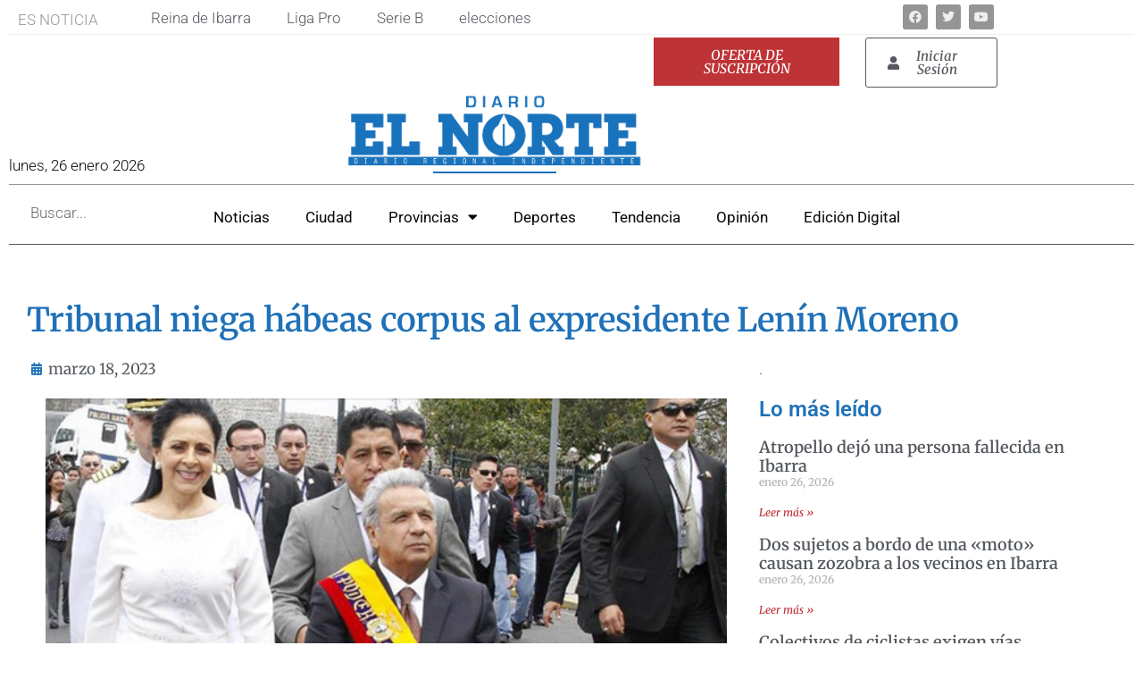

--- FILE ---
content_type: text/html; charset=UTF-8
request_url: https://elnorte.ec/tribunal-ecuador-niega-habeas-corpus-lenin-moreno/
body_size: 30458
content:

<!doctype html>
<html lang="es" prefix="og: https://ogp.me/ns#">
<head>
	<meta charset="UTF-8">
	<meta name="viewport" content="width=device-width, initial-scale=1">
	<link rel="profile" href="https://gmpg.org/xfn/11">
	<!-- Etiqueta de Google (gtag.js) modo de consentimiento dataLayer añadido por Site Kit -->
<script id="google_gtagjs-js-consent-mode-data-layer">
window.dataLayer = window.dataLayer || [];function gtag(){dataLayer.push(arguments);}
gtag('consent', 'default', {"ad_personalization":"denied","ad_storage":"denied","ad_user_data":"denied","analytics_storage":"denied","functionality_storage":"denied","security_storage":"denied","personalization_storage":"denied","region":["AT","BE","BG","CH","CY","CZ","DE","DK","EE","ES","FI","FR","GB","GR","HR","HU","IE","IS","IT","LI","LT","LU","LV","MT","NL","NO","PL","PT","RO","SE","SI","SK"],"wait_for_update":500});
window._googlesitekitConsentCategoryMap = {"statistics":["analytics_storage"],"marketing":["ad_storage","ad_user_data","ad_personalization"],"functional":["functionality_storage","security_storage"],"preferences":["personalization_storage"]};
window._googlesitekitConsents = {"ad_personalization":"denied","ad_storage":"denied","ad_user_data":"denied","analytics_storage":"denied","functionality_storage":"denied","security_storage":"denied","personalization_storage":"denied","region":["AT","BE","BG","CH","CY","CZ","DE","DK","EE","ES","FI","FR","GB","GR","HR","HU","IE","IS","IT","LI","LT","LU","LV","MT","NL","NO","PL","PT","RO","SE","SI","SK"],"wait_for_update":500};
</script>
<!-- Fin de la etiqueta Google (gtag.js) modo de consentimiento dataLayer añadido por Site Kit -->

<!-- Optimización para motores de búsqueda de Rank Math -  https://rankmath.com/ -->
<title>Tribunal niega hábeas corpus al expresidente Lenín Moreno | Diario El Norte</title>
<meta name="description" content="Un tribunal de la Corte Nacional de Justicia (CNJ) de Ecuador negó la noche de este viernes 17 de marzo de 2023 un recurso de hábeas corpus solicitado por el"/>
<meta name="robots" content="follow, index, max-snippet:-1, max-video-preview:-1, max-image-preview:large"/>
<link rel="canonical" href="https://elnorte.ec/tribunal-ecuador-niega-habeas-corpus-lenin-moreno/" />
<meta property="og:locale" content="es_ES" />
<meta property="og:type" content="article" />
<meta property="og:title" content="Tribunal niega hábeas corpus al expresidente Lenín Moreno | Diario El Norte" />
<meta property="og:description" content="Un tribunal de la Corte Nacional de Justicia (CNJ) de Ecuador negó la noche de este viernes 17 de marzo de 2023 un recurso de hábeas corpus solicitado por el" />
<meta property="og:url" content="https://elnorte.ec/tribunal-ecuador-niega-habeas-corpus-lenin-moreno/" />
<meta property="og:site_name" content="El Norte" />
<meta property="article:publisher" content="https://www.facebook.com/elnorte.ec" />
<meta property="article:tag" content="caso sinohydro" />
<meta property="article:tag" content="Lenin Moreno" />
<meta property="article:section" content="Noticias" />
<meta property="og:updated_time" content="2023-03-20T04:54:16-05:00" />
<meta property="fb:app_id" content="5378306115516714" />
<meta property="og:image" content="https://elnorte.ec/wp-content/uploads/2023/03/lenin-moreno.jpg" />
<meta property="og:image:secure_url" content="https://elnorte.ec/wp-content/uploads/2023/03/lenin-moreno.jpg" />
<meta property="og:image:width" content="600" />
<meta property="og:image:height" content="400" />
<meta property="og:image:alt" content="lenin-moreno" />
<meta property="og:image:type" content="image/jpeg" />
<meta property="article:published_time" content="2023-03-18T15:29:47-05:00" />
<meta property="article:modified_time" content="2023-03-20T04:54:16-05:00" />
<meta name="twitter:card" content="summary_large_image" />
<meta name="twitter:title" content="Tribunal niega hábeas corpus al expresidente Lenín Moreno | Diario El Norte" />
<meta name="twitter:description" content="Un tribunal de la Corte Nacional de Justicia (CNJ) de Ecuador negó la noche de este viernes 17 de marzo de 2023 un recurso de hábeas corpus solicitado por el" />
<meta name="twitter:site" content="@elnorteadiario" />
<meta name="twitter:creator" content="@elnorteadiario" />
<meta name="twitter:image" content="https://elnorte.ec/wp-content/uploads/2023/03/lenin-moreno.jpg" />
<meta name="twitter:label1" content="Escrito por" />
<meta name="twitter:data1" content="Santiago Ponce" />
<meta name="twitter:label2" content="Tiempo de lectura" />
<meta name="twitter:data2" content="2 minutos" />
<script type="application/ld+json" class="rank-math-schema">{"@context":"https://schema.org","@graph":[{"@type":"Place","@id":"https://elnorte.ec/#place","address":{"@type":"PostalAddress","streetAddress":"Luis Cabezas Borja 1-53","addressLocality":"Ibarra","addressRegion":"Imbabura","postalCode":"100104","addressCountry":"Ecuador"}},{"@type":["NewsMediaOrganization","Organization"],"@id":"https://elnorte.ec/#organization","name":"Diario El Norte","url":"https://elnorte.ec","sameAs":["https://www.facebook.com/elnorte.ec","https://twitter.com/elnorteadiario"],"email":"web@gcn.com.ec","address":{"@type":"PostalAddress","streetAddress":"Luis Cabezas Borja 1-53","addressLocality":"Ibarra","addressRegion":"Imbabura","postalCode":"100104","addressCountry":"Ecuador"},"logo":{"@type":"ImageObject","@id":"https://elnorte.ec/#logo","url":"https://elnorte.ec/wp-content/uploads/2023/02/LOGOTIPOS-GCN-07.png","contentUrl":"https://elnorte.ec/wp-content/uploads/2023/02/LOGOTIPOS-GCN-07.png","caption":"El Norte","inLanguage":"es","width":"12601","height":"4001"},"contactPoint":[{"@type":"ContactPoint","telephone":"+593955495","contactType":"customer support"}],"location":{"@id":"https://elnorte.ec/#place"}},{"@type":"WebSite","@id":"https://elnorte.ec/#website","url":"https://elnorte.ec","name":"El Norte","alternateName":"Diarioi El Norte","publisher":{"@id":"https://elnorte.ec/#organization"},"inLanguage":"es"},{"@type":"ImageObject","@id":"https://elnorte.ec/wp-content/uploads/2023/03/lenin-moreno.jpg","url":"https://elnorte.ec/wp-content/uploads/2023/03/lenin-moreno.jpg","width":"600","height":"400","caption":"lenin-moreno","inLanguage":"es"},{"@type":"BreadcrumbList","@id":"https://elnorte.ec/tribunal-ecuador-niega-habeas-corpus-lenin-moreno/#breadcrumb","itemListElement":[{"@type":"ListItem","position":"1","item":{"@id":"https://elnorte.ec","name":"Inicio"}},{"@type":"ListItem","position":"2","item":{"@id":"https://elnorte.ec/category/noticias/","name":"Noticias"}},{"@type":"ListItem","position":"3","item":{"@id":"https://elnorte.ec/tribunal-ecuador-niega-habeas-corpus-lenin-moreno/","name":"Tribunal  niega h\u00e1beas corpus al expresidente Len\u00edn Moreno"}}]},{"@type":"WebPage","@id":"https://elnorte.ec/tribunal-ecuador-niega-habeas-corpus-lenin-moreno/#webpage","url":"https://elnorte.ec/tribunal-ecuador-niega-habeas-corpus-lenin-moreno/","name":"Tribunal niega h\u00e1beas corpus al expresidente Len\u00edn Moreno | Diario El Norte","datePublished":"2023-03-18T15:29:47-05:00","dateModified":"2023-03-20T04:54:16-05:00","isPartOf":{"@id":"https://elnorte.ec/#website"},"primaryImageOfPage":{"@id":"https://elnorte.ec/wp-content/uploads/2023/03/lenin-moreno.jpg"},"inLanguage":"es","breadcrumb":{"@id":"https://elnorte.ec/tribunal-ecuador-niega-habeas-corpus-lenin-moreno/#breadcrumb"}},{"@type":"Person","@id":"https://elnorte.ec/author/sponce/","name":"Santiago Ponce","url":"https://elnorte.ec/author/sponce/","image":{"@type":"ImageObject","@id":"https://secure.gravatar.com/avatar/5ec17326a6c6a2ce70442d3a0b520aa80e95e32c9ba8b8690e57809cef91608c?s=96&amp;d=mm&amp;r=g","url":"https://secure.gravatar.com/avatar/5ec17326a6c6a2ce70442d3a0b520aa80e95e32c9ba8b8690e57809cef91608c?s=96&amp;d=mm&amp;r=g","caption":"Santiago Ponce","inLanguage":"es"},"worksFor":{"@id":"https://elnorte.ec/#organization"}},{"@type":"NewsArticle","headline":"Tribunal niega h\u00e1beas corpus al expresidente Len\u00edn Moreno | Diario El Norte","keywords":"habeas corpus","datePublished":"2023-03-18T15:29:47-05:00","dateModified":"2023-03-20T04:54:16-05:00","articleSection":"Noticias","author":{"@id":"https://elnorte.ec/author/sponce/","name":"Santiago Ponce"},"publisher":{"@id":"https://elnorte.ec/#organization"},"description":"Un tribunal de la Corte Nacional de Justicia (CNJ) de Ecuador neg\u00f3 la noche de este viernes 17 de marzo de 2023 un recurso de h\u00e1beas corpus solicitado por el","name":"Tribunal niega h\u00e1beas corpus al expresidente Len\u00edn Moreno | Diario El Norte","@id":"https://elnorte.ec/tribunal-ecuador-niega-habeas-corpus-lenin-moreno/#richSnippet","isPartOf":{"@id":"https://elnorte.ec/tribunal-ecuador-niega-habeas-corpus-lenin-moreno/#webpage"},"image":{"@id":"https://elnorte.ec/wp-content/uploads/2023/03/lenin-moreno.jpg"},"inLanguage":"es","mainEntityOfPage":{"@id":"https://elnorte.ec/tribunal-ecuador-niega-habeas-corpus-lenin-moreno/#webpage"}}]}</script>
<!-- /Plugin Rank Math WordPress SEO -->

<script type='application/javascript'  id='pys-version-script'>console.log('PixelYourSite Free version 11.1.5.2');</script>
<link rel='dns-prefetch' href='//www.googletagmanager.com' />
<link rel='dns-prefetch' href='//pagead2.googlesyndication.com' />
<link rel="alternate" type="application/rss+xml" title="Diario El Norte &raquo; Feed" href="https://elnorte.ec/feed/" />
<link rel="alternate" type="application/rss+xml" title="Diario El Norte &raquo; Feed de los comentarios" href="https://elnorte.ec/comments/feed/" />
<link rel="alternate" type="application/rss+xml" title="Diario El Norte &raquo; Comentario Tribunal  niega hábeas corpus al expresidente Lenín Moreno del feed" href="https://elnorte.ec/tribunal-ecuador-niega-habeas-corpus-lenin-moreno/feed/" />
<link rel="alternate" title="oEmbed (JSON)" type="application/json+oembed" href="https://elnorte.ec/wp-json/oembed/1.0/embed?url=https%3A%2F%2Felnorte.ec%2Ftribunal-ecuador-niega-habeas-corpus-lenin-moreno%2F" />
<link rel="alternate" title="oEmbed (XML)" type="text/xml+oembed" href="https://elnorte.ec/wp-json/oembed/1.0/embed?url=https%3A%2F%2Felnorte.ec%2Ftribunal-ecuador-niega-habeas-corpus-lenin-moreno%2F&#038;format=xml" />
<style id='wp-img-auto-sizes-contain-inline-css'>
img:is([sizes=auto i],[sizes^="auto," i]){contain-intrinsic-size:3000px 1500px}
/*# sourceURL=wp-img-auto-sizes-contain-inline-css */
</style>

<link rel='stylesheet' id='mp-theme-css' href='https://elnorte.ec/wp-content/plugins/memberpress/css/ui/theme.css?ver=1.12.6' media='all' />
<style id='wp-emoji-styles-inline-css'>

	img.wp-smiley, img.emoji {
		display: inline !important;
		border: none !important;
		box-shadow: none !important;
		height: 1em !important;
		width: 1em !important;
		margin: 0 0.07em !important;
		vertical-align: -0.1em !important;
		background: none !important;
		padding: 0 !important;
	}
/*# sourceURL=wp-emoji-styles-inline-css */
</style>
<link rel='stylesheet' id='wp-block-library-css' href='https://elnorte.ec/wp-includes/css/dist/block-library/style.min.css?ver=6.9' media='all' />
<style id='global-styles-inline-css'>
:root{--wp--preset--aspect-ratio--square: 1;--wp--preset--aspect-ratio--4-3: 4/3;--wp--preset--aspect-ratio--3-4: 3/4;--wp--preset--aspect-ratio--3-2: 3/2;--wp--preset--aspect-ratio--2-3: 2/3;--wp--preset--aspect-ratio--16-9: 16/9;--wp--preset--aspect-ratio--9-16: 9/16;--wp--preset--color--black: #000000;--wp--preset--color--cyan-bluish-gray: #abb8c3;--wp--preset--color--white: #ffffff;--wp--preset--color--pale-pink: #f78da7;--wp--preset--color--vivid-red: #cf2e2e;--wp--preset--color--luminous-vivid-orange: #ff6900;--wp--preset--color--luminous-vivid-amber: #fcb900;--wp--preset--color--light-green-cyan: #7bdcb5;--wp--preset--color--vivid-green-cyan: #00d084;--wp--preset--color--pale-cyan-blue: #8ed1fc;--wp--preset--color--vivid-cyan-blue: #0693e3;--wp--preset--color--vivid-purple: #9b51e0;--wp--preset--gradient--vivid-cyan-blue-to-vivid-purple: linear-gradient(135deg,rgb(6,147,227) 0%,rgb(155,81,224) 100%);--wp--preset--gradient--light-green-cyan-to-vivid-green-cyan: linear-gradient(135deg,rgb(122,220,180) 0%,rgb(0,208,130) 100%);--wp--preset--gradient--luminous-vivid-amber-to-luminous-vivid-orange: linear-gradient(135deg,rgb(252,185,0) 0%,rgb(255,105,0) 100%);--wp--preset--gradient--luminous-vivid-orange-to-vivid-red: linear-gradient(135deg,rgb(255,105,0) 0%,rgb(207,46,46) 100%);--wp--preset--gradient--very-light-gray-to-cyan-bluish-gray: linear-gradient(135deg,rgb(238,238,238) 0%,rgb(169,184,195) 100%);--wp--preset--gradient--cool-to-warm-spectrum: linear-gradient(135deg,rgb(74,234,220) 0%,rgb(151,120,209) 20%,rgb(207,42,186) 40%,rgb(238,44,130) 60%,rgb(251,105,98) 80%,rgb(254,248,76) 100%);--wp--preset--gradient--blush-light-purple: linear-gradient(135deg,rgb(255,206,236) 0%,rgb(152,150,240) 100%);--wp--preset--gradient--blush-bordeaux: linear-gradient(135deg,rgb(254,205,165) 0%,rgb(254,45,45) 50%,rgb(107,0,62) 100%);--wp--preset--gradient--luminous-dusk: linear-gradient(135deg,rgb(255,203,112) 0%,rgb(199,81,192) 50%,rgb(65,88,208) 100%);--wp--preset--gradient--pale-ocean: linear-gradient(135deg,rgb(255,245,203) 0%,rgb(182,227,212) 50%,rgb(51,167,181) 100%);--wp--preset--gradient--electric-grass: linear-gradient(135deg,rgb(202,248,128) 0%,rgb(113,206,126) 100%);--wp--preset--gradient--midnight: linear-gradient(135deg,rgb(2,3,129) 0%,rgb(40,116,252) 100%);--wp--preset--font-size--small: 13px;--wp--preset--font-size--medium: 20px;--wp--preset--font-size--large: 36px;--wp--preset--font-size--x-large: 42px;--wp--preset--spacing--20: 0.44rem;--wp--preset--spacing--30: 0.67rem;--wp--preset--spacing--40: 1rem;--wp--preset--spacing--50: 1.5rem;--wp--preset--spacing--60: 2.25rem;--wp--preset--spacing--70: 3.38rem;--wp--preset--spacing--80: 5.06rem;--wp--preset--shadow--natural: 6px 6px 9px rgba(0, 0, 0, 0.2);--wp--preset--shadow--deep: 12px 12px 50px rgba(0, 0, 0, 0.4);--wp--preset--shadow--sharp: 6px 6px 0px rgba(0, 0, 0, 0.2);--wp--preset--shadow--outlined: 6px 6px 0px -3px rgb(255, 255, 255), 6px 6px rgb(0, 0, 0);--wp--preset--shadow--crisp: 6px 6px 0px rgb(0, 0, 0);}:root { --wp--style--global--content-size: 800px;--wp--style--global--wide-size: 1200px; }:where(body) { margin: 0; }.wp-site-blocks > .alignleft { float: left; margin-right: 2em; }.wp-site-blocks > .alignright { float: right; margin-left: 2em; }.wp-site-blocks > .aligncenter { justify-content: center; margin-left: auto; margin-right: auto; }:where(.wp-site-blocks) > * { margin-block-start: 24px; margin-block-end: 0; }:where(.wp-site-blocks) > :first-child { margin-block-start: 0; }:where(.wp-site-blocks) > :last-child { margin-block-end: 0; }:root { --wp--style--block-gap: 24px; }:root :where(.is-layout-flow) > :first-child{margin-block-start: 0;}:root :where(.is-layout-flow) > :last-child{margin-block-end: 0;}:root :where(.is-layout-flow) > *{margin-block-start: 24px;margin-block-end: 0;}:root :where(.is-layout-constrained) > :first-child{margin-block-start: 0;}:root :where(.is-layout-constrained) > :last-child{margin-block-end: 0;}:root :where(.is-layout-constrained) > *{margin-block-start: 24px;margin-block-end: 0;}:root :where(.is-layout-flex){gap: 24px;}:root :where(.is-layout-grid){gap: 24px;}.is-layout-flow > .alignleft{float: left;margin-inline-start: 0;margin-inline-end: 2em;}.is-layout-flow > .alignright{float: right;margin-inline-start: 2em;margin-inline-end: 0;}.is-layout-flow > .aligncenter{margin-left: auto !important;margin-right: auto !important;}.is-layout-constrained > .alignleft{float: left;margin-inline-start: 0;margin-inline-end: 2em;}.is-layout-constrained > .alignright{float: right;margin-inline-start: 2em;margin-inline-end: 0;}.is-layout-constrained > .aligncenter{margin-left: auto !important;margin-right: auto !important;}.is-layout-constrained > :where(:not(.alignleft):not(.alignright):not(.alignfull)){max-width: var(--wp--style--global--content-size);margin-left: auto !important;margin-right: auto !important;}.is-layout-constrained > .alignwide{max-width: var(--wp--style--global--wide-size);}body .is-layout-flex{display: flex;}.is-layout-flex{flex-wrap: wrap;align-items: center;}.is-layout-flex > :is(*, div){margin: 0;}body .is-layout-grid{display: grid;}.is-layout-grid > :is(*, div){margin: 0;}body{padding-top: 0px;padding-right: 0px;padding-bottom: 0px;padding-left: 0px;}a:where(:not(.wp-element-button)){text-decoration: underline;}:root :where(.wp-element-button, .wp-block-button__link){background-color: #32373c;border-width: 0;color: #fff;font-family: inherit;font-size: inherit;font-style: inherit;font-weight: inherit;letter-spacing: inherit;line-height: inherit;padding-top: calc(0.667em + 2px);padding-right: calc(1.333em + 2px);padding-bottom: calc(0.667em + 2px);padding-left: calc(1.333em + 2px);text-decoration: none;text-transform: inherit;}.has-black-color{color: var(--wp--preset--color--black) !important;}.has-cyan-bluish-gray-color{color: var(--wp--preset--color--cyan-bluish-gray) !important;}.has-white-color{color: var(--wp--preset--color--white) !important;}.has-pale-pink-color{color: var(--wp--preset--color--pale-pink) !important;}.has-vivid-red-color{color: var(--wp--preset--color--vivid-red) !important;}.has-luminous-vivid-orange-color{color: var(--wp--preset--color--luminous-vivid-orange) !important;}.has-luminous-vivid-amber-color{color: var(--wp--preset--color--luminous-vivid-amber) !important;}.has-light-green-cyan-color{color: var(--wp--preset--color--light-green-cyan) !important;}.has-vivid-green-cyan-color{color: var(--wp--preset--color--vivid-green-cyan) !important;}.has-pale-cyan-blue-color{color: var(--wp--preset--color--pale-cyan-blue) !important;}.has-vivid-cyan-blue-color{color: var(--wp--preset--color--vivid-cyan-blue) !important;}.has-vivid-purple-color{color: var(--wp--preset--color--vivid-purple) !important;}.has-black-background-color{background-color: var(--wp--preset--color--black) !important;}.has-cyan-bluish-gray-background-color{background-color: var(--wp--preset--color--cyan-bluish-gray) !important;}.has-white-background-color{background-color: var(--wp--preset--color--white) !important;}.has-pale-pink-background-color{background-color: var(--wp--preset--color--pale-pink) !important;}.has-vivid-red-background-color{background-color: var(--wp--preset--color--vivid-red) !important;}.has-luminous-vivid-orange-background-color{background-color: var(--wp--preset--color--luminous-vivid-orange) !important;}.has-luminous-vivid-amber-background-color{background-color: var(--wp--preset--color--luminous-vivid-amber) !important;}.has-light-green-cyan-background-color{background-color: var(--wp--preset--color--light-green-cyan) !important;}.has-vivid-green-cyan-background-color{background-color: var(--wp--preset--color--vivid-green-cyan) !important;}.has-pale-cyan-blue-background-color{background-color: var(--wp--preset--color--pale-cyan-blue) !important;}.has-vivid-cyan-blue-background-color{background-color: var(--wp--preset--color--vivid-cyan-blue) !important;}.has-vivid-purple-background-color{background-color: var(--wp--preset--color--vivid-purple) !important;}.has-black-border-color{border-color: var(--wp--preset--color--black) !important;}.has-cyan-bluish-gray-border-color{border-color: var(--wp--preset--color--cyan-bluish-gray) !important;}.has-white-border-color{border-color: var(--wp--preset--color--white) !important;}.has-pale-pink-border-color{border-color: var(--wp--preset--color--pale-pink) !important;}.has-vivid-red-border-color{border-color: var(--wp--preset--color--vivid-red) !important;}.has-luminous-vivid-orange-border-color{border-color: var(--wp--preset--color--luminous-vivid-orange) !important;}.has-luminous-vivid-amber-border-color{border-color: var(--wp--preset--color--luminous-vivid-amber) !important;}.has-light-green-cyan-border-color{border-color: var(--wp--preset--color--light-green-cyan) !important;}.has-vivid-green-cyan-border-color{border-color: var(--wp--preset--color--vivid-green-cyan) !important;}.has-pale-cyan-blue-border-color{border-color: var(--wp--preset--color--pale-cyan-blue) !important;}.has-vivid-cyan-blue-border-color{border-color: var(--wp--preset--color--vivid-cyan-blue) !important;}.has-vivid-purple-border-color{border-color: var(--wp--preset--color--vivid-purple) !important;}.has-vivid-cyan-blue-to-vivid-purple-gradient-background{background: var(--wp--preset--gradient--vivid-cyan-blue-to-vivid-purple) !important;}.has-light-green-cyan-to-vivid-green-cyan-gradient-background{background: var(--wp--preset--gradient--light-green-cyan-to-vivid-green-cyan) !important;}.has-luminous-vivid-amber-to-luminous-vivid-orange-gradient-background{background: var(--wp--preset--gradient--luminous-vivid-amber-to-luminous-vivid-orange) !important;}.has-luminous-vivid-orange-to-vivid-red-gradient-background{background: var(--wp--preset--gradient--luminous-vivid-orange-to-vivid-red) !important;}.has-very-light-gray-to-cyan-bluish-gray-gradient-background{background: var(--wp--preset--gradient--very-light-gray-to-cyan-bluish-gray) !important;}.has-cool-to-warm-spectrum-gradient-background{background: var(--wp--preset--gradient--cool-to-warm-spectrum) !important;}.has-blush-light-purple-gradient-background{background: var(--wp--preset--gradient--blush-light-purple) !important;}.has-blush-bordeaux-gradient-background{background: var(--wp--preset--gradient--blush-bordeaux) !important;}.has-luminous-dusk-gradient-background{background: var(--wp--preset--gradient--luminous-dusk) !important;}.has-pale-ocean-gradient-background{background: var(--wp--preset--gradient--pale-ocean) !important;}.has-electric-grass-gradient-background{background: var(--wp--preset--gradient--electric-grass) !important;}.has-midnight-gradient-background{background: var(--wp--preset--gradient--midnight) !important;}.has-small-font-size{font-size: var(--wp--preset--font-size--small) !important;}.has-medium-font-size{font-size: var(--wp--preset--font-size--medium) !important;}.has-large-font-size{font-size: var(--wp--preset--font-size--large) !important;}.has-x-large-font-size{font-size: var(--wp--preset--font-size--x-large) !important;}
:root :where(.wp-block-pullquote){font-size: 1.5em;line-height: 1.6;}
/*# sourceURL=global-styles-inline-css */
</style>
<link rel='stylesheet' id='_ning_font_awesome_css-css' href='https://elnorte.ec/wp-content/plugins/angwp/assets/fonts/font-awesome/css/font-awesome.min.css?ver=1.6.3' media='all' />
<link rel='stylesheet' id='_ning_css-css' href='https://elnorte.ec/wp-content/plugins/angwp/assets/dist/angwp.bundle.js.css?ver=1.6.3' media='all' />
<link rel='stylesheet' id='spr_col_animate_css-css' href='https://elnorte.ec/wp-content/plugins/angwp/include/extensions/spr_columns/assets/css/animate.min.css?ver=1.6.3' media='all' />
<link rel='stylesheet' id='spr_col_css-css' href='https://elnorte.ec/wp-content/plugins/angwp/include/extensions/spr_columns/assets/css/spr_columns.css?ver=1.6.3' media='all' />
<link rel='stylesheet' id='hello-elementor-css' href='https://elnorte.ec/wp-content/themes/hello-elementor/assets/css/reset.css?ver=3.4.6' media='all' />
<link rel='stylesheet' id='hello-elementor-theme-style-css' href='https://elnorte.ec/wp-content/themes/hello-elementor/assets/css/theme.css?ver=3.4.6' media='all' />
<link rel='stylesheet' id='hello-elementor-header-footer-css' href='https://elnorte.ec/wp-content/themes/hello-elementor/assets/css/header-footer.css?ver=3.4.6' media='all' />
<link rel='stylesheet' id='elementor-frontend-css' href='https://elnorte.ec/wp-content/plugins/elementor/assets/css/frontend.min.css?ver=3.34.3' media='all' />
<style id='elementor-frontend-inline-css'>
@-webkit-keyframes ha_fadeIn{0%{opacity:0}to{opacity:1}}@keyframes ha_fadeIn{0%{opacity:0}to{opacity:1}}@-webkit-keyframes ha_zoomIn{0%{opacity:0;-webkit-transform:scale3d(.3,.3,.3);transform:scale3d(.3,.3,.3)}50%{opacity:1}}@keyframes ha_zoomIn{0%{opacity:0;-webkit-transform:scale3d(.3,.3,.3);transform:scale3d(.3,.3,.3)}50%{opacity:1}}@-webkit-keyframes ha_rollIn{0%{opacity:0;-webkit-transform:translate3d(-100%,0,0) rotate3d(0,0,1,-120deg);transform:translate3d(-100%,0,0) rotate3d(0,0,1,-120deg)}to{opacity:1}}@keyframes ha_rollIn{0%{opacity:0;-webkit-transform:translate3d(-100%,0,0) rotate3d(0,0,1,-120deg);transform:translate3d(-100%,0,0) rotate3d(0,0,1,-120deg)}to{opacity:1}}@-webkit-keyframes ha_bounce{0%,20%,53%,to{-webkit-animation-timing-function:cubic-bezier(.215,.61,.355,1);animation-timing-function:cubic-bezier(.215,.61,.355,1)}40%,43%{-webkit-transform:translate3d(0,-30px,0) scaleY(1.1);transform:translate3d(0,-30px,0) scaleY(1.1);-webkit-animation-timing-function:cubic-bezier(.755,.05,.855,.06);animation-timing-function:cubic-bezier(.755,.05,.855,.06)}70%{-webkit-transform:translate3d(0,-15px,0) scaleY(1.05);transform:translate3d(0,-15px,0) scaleY(1.05);-webkit-animation-timing-function:cubic-bezier(.755,.05,.855,.06);animation-timing-function:cubic-bezier(.755,.05,.855,.06)}80%{-webkit-transition-timing-function:cubic-bezier(.215,.61,.355,1);transition-timing-function:cubic-bezier(.215,.61,.355,1);-webkit-transform:translate3d(0,0,0) scaleY(.95);transform:translate3d(0,0,0) scaleY(.95)}90%{-webkit-transform:translate3d(0,-4px,0) scaleY(1.02);transform:translate3d(0,-4px,0) scaleY(1.02)}}@keyframes ha_bounce{0%,20%,53%,to{-webkit-animation-timing-function:cubic-bezier(.215,.61,.355,1);animation-timing-function:cubic-bezier(.215,.61,.355,1)}40%,43%{-webkit-transform:translate3d(0,-30px,0) scaleY(1.1);transform:translate3d(0,-30px,0) scaleY(1.1);-webkit-animation-timing-function:cubic-bezier(.755,.05,.855,.06);animation-timing-function:cubic-bezier(.755,.05,.855,.06)}70%{-webkit-transform:translate3d(0,-15px,0) scaleY(1.05);transform:translate3d(0,-15px,0) scaleY(1.05);-webkit-animation-timing-function:cubic-bezier(.755,.05,.855,.06);animation-timing-function:cubic-bezier(.755,.05,.855,.06)}80%{-webkit-transition-timing-function:cubic-bezier(.215,.61,.355,1);transition-timing-function:cubic-bezier(.215,.61,.355,1);-webkit-transform:translate3d(0,0,0) scaleY(.95);transform:translate3d(0,0,0) scaleY(.95)}90%{-webkit-transform:translate3d(0,-4px,0) scaleY(1.02);transform:translate3d(0,-4px,0) scaleY(1.02)}}@-webkit-keyframes ha_bounceIn{0%,20%,40%,60%,80%,to{-webkit-animation-timing-function:cubic-bezier(.215,.61,.355,1);animation-timing-function:cubic-bezier(.215,.61,.355,1)}0%{opacity:0;-webkit-transform:scale3d(.3,.3,.3);transform:scale3d(.3,.3,.3)}20%{-webkit-transform:scale3d(1.1,1.1,1.1);transform:scale3d(1.1,1.1,1.1)}40%{-webkit-transform:scale3d(.9,.9,.9);transform:scale3d(.9,.9,.9)}60%{opacity:1;-webkit-transform:scale3d(1.03,1.03,1.03);transform:scale3d(1.03,1.03,1.03)}80%{-webkit-transform:scale3d(.97,.97,.97);transform:scale3d(.97,.97,.97)}to{opacity:1}}@keyframes ha_bounceIn{0%,20%,40%,60%,80%,to{-webkit-animation-timing-function:cubic-bezier(.215,.61,.355,1);animation-timing-function:cubic-bezier(.215,.61,.355,1)}0%{opacity:0;-webkit-transform:scale3d(.3,.3,.3);transform:scale3d(.3,.3,.3)}20%{-webkit-transform:scale3d(1.1,1.1,1.1);transform:scale3d(1.1,1.1,1.1)}40%{-webkit-transform:scale3d(.9,.9,.9);transform:scale3d(.9,.9,.9)}60%{opacity:1;-webkit-transform:scale3d(1.03,1.03,1.03);transform:scale3d(1.03,1.03,1.03)}80%{-webkit-transform:scale3d(.97,.97,.97);transform:scale3d(.97,.97,.97)}to{opacity:1}}@-webkit-keyframes ha_flipInX{0%{opacity:0;-webkit-transform:perspective(400px) rotate3d(1,0,0,90deg);transform:perspective(400px) rotate3d(1,0,0,90deg);-webkit-animation-timing-function:ease-in;animation-timing-function:ease-in}40%{-webkit-transform:perspective(400px) rotate3d(1,0,0,-20deg);transform:perspective(400px) rotate3d(1,0,0,-20deg);-webkit-animation-timing-function:ease-in;animation-timing-function:ease-in}60%{opacity:1;-webkit-transform:perspective(400px) rotate3d(1,0,0,10deg);transform:perspective(400px) rotate3d(1,0,0,10deg)}80%{-webkit-transform:perspective(400px) rotate3d(1,0,0,-5deg);transform:perspective(400px) rotate3d(1,0,0,-5deg)}}@keyframes ha_flipInX{0%{opacity:0;-webkit-transform:perspective(400px) rotate3d(1,0,0,90deg);transform:perspective(400px) rotate3d(1,0,0,90deg);-webkit-animation-timing-function:ease-in;animation-timing-function:ease-in}40%{-webkit-transform:perspective(400px) rotate3d(1,0,0,-20deg);transform:perspective(400px) rotate3d(1,0,0,-20deg);-webkit-animation-timing-function:ease-in;animation-timing-function:ease-in}60%{opacity:1;-webkit-transform:perspective(400px) rotate3d(1,0,0,10deg);transform:perspective(400px) rotate3d(1,0,0,10deg)}80%{-webkit-transform:perspective(400px) rotate3d(1,0,0,-5deg);transform:perspective(400px) rotate3d(1,0,0,-5deg)}}@-webkit-keyframes ha_flipInY{0%{opacity:0;-webkit-transform:perspective(400px) rotate3d(0,1,0,90deg);transform:perspective(400px) rotate3d(0,1,0,90deg);-webkit-animation-timing-function:ease-in;animation-timing-function:ease-in}40%{-webkit-transform:perspective(400px) rotate3d(0,1,0,-20deg);transform:perspective(400px) rotate3d(0,1,0,-20deg);-webkit-animation-timing-function:ease-in;animation-timing-function:ease-in}60%{opacity:1;-webkit-transform:perspective(400px) rotate3d(0,1,0,10deg);transform:perspective(400px) rotate3d(0,1,0,10deg)}80%{-webkit-transform:perspective(400px) rotate3d(0,1,0,-5deg);transform:perspective(400px) rotate3d(0,1,0,-5deg)}}@keyframes ha_flipInY{0%{opacity:0;-webkit-transform:perspective(400px) rotate3d(0,1,0,90deg);transform:perspective(400px) rotate3d(0,1,0,90deg);-webkit-animation-timing-function:ease-in;animation-timing-function:ease-in}40%{-webkit-transform:perspective(400px) rotate3d(0,1,0,-20deg);transform:perspective(400px) rotate3d(0,1,0,-20deg);-webkit-animation-timing-function:ease-in;animation-timing-function:ease-in}60%{opacity:1;-webkit-transform:perspective(400px) rotate3d(0,1,0,10deg);transform:perspective(400px) rotate3d(0,1,0,10deg)}80%{-webkit-transform:perspective(400px) rotate3d(0,1,0,-5deg);transform:perspective(400px) rotate3d(0,1,0,-5deg)}}@-webkit-keyframes ha_swing{20%{-webkit-transform:rotate3d(0,0,1,15deg);transform:rotate3d(0,0,1,15deg)}40%{-webkit-transform:rotate3d(0,0,1,-10deg);transform:rotate3d(0,0,1,-10deg)}60%{-webkit-transform:rotate3d(0,0,1,5deg);transform:rotate3d(0,0,1,5deg)}80%{-webkit-transform:rotate3d(0,0,1,-5deg);transform:rotate3d(0,0,1,-5deg)}}@keyframes ha_swing{20%{-webkit-transform:rotate3d(0,0,1,15deg);transform:rotate3d(0,0,1,15deg)}40%{-webkit-transform:rotate3d(0,0,1,-10deg);transform:rotate3d(0,0,1,-10deg)}60%{-webkit-transform:rotate3d(0,0,1,5deg);transform:rotate3d(0,0,1,5deg)}80%{-webkit-transform:rotate3d(0,0,1,-5deg);transform:rotate3d(0,0,1,-5deg)}}@-webkit-keyframes ha_slideInDown{0%{visibility:visible;-webkit-transform:translate3d(0,-100%,0);transform:translate3d(0,-100%,0)}}@keyframes ha_slideInDown{0%{visibility:visible;-webkit-transform:translate3d(0,-100%,0);transform:translate3d(0,-100%,0)}}@-webkit-keyframes ha_slideInUp{0%{visibility:visible;-webkit-transform:translate3d(0,100%,0);transform:translate3d(0,100%,0)}}@keyframes ha_slideInUp{0%{visibility:visible;-webkit-transform:translate3d(0,100%,0);transform:translate3d(0,100%,0)}}@-webkit-keyframes ha_slideInLeft{0%{visibility:visible;-webkit-transform:translate3d(-100%,0,0);transform:translate3d(-100%,0,0)}}@keyframes ha_slideInLeft{0%{visibility:visible;-webkit-transform:translate3d(-100%,0,0);transform:translate3d(-100%,0,0)}}@-webkit-keyframes ha_slideInRight{0%{visibility:visible;-webkit-transform:translate3d(100%,0,0);transform:translate3d(100%,0,0)}}@keyframes ha_slideInRight{0%{visibility:visible;-webkit-transform:translate3d(100%,0,0);transform:translate3d(100%,0,0)}}.ha_fadeIn{-webkit-animation-name:ha_fadeIn;animation-name:ha_fadeIn}.ha_zoomIn{-webkit-animation-name:ha_zoomIn;animation-name:ha_zoomIn}.ha_rollIn{-webkit-animation-name:ha_rollIn;animation-name:ha_rollIn}.ha_bounce{-webkit-transform-origin:center bottom;-ms-transform-origin:center bottom;transform-origin:center bottom;-webkit-animation-name:ha_bounce;animation-name:ha_bounce}.ha_bounceIn{-webkit-animation-name:ha_bounceIn;animation-name:ha_bounceIn;-webkit-animation-duration:.75s;-webkit-animation-duration:calc(var(--animate-duration)*.75);animation-duration:.75s;animation-duration:calc(var(--animate-duration)*.75)}.ha_flipInX,.ha_flipInY{-webkit-animation-name:ha_flipInX;animation-name:ha_flipInX;-webkit-backface-visibility:visible!important;backface-visibility:visible!important}.ha_flipInY{-webkit-animation-name:ha_flipInY;animation-name:ha_flipInY}.ha_swing{-webkit-transform-origin:top center;-ms-transform-origin:top center;transform-origin:top center;-webkit-animation-name:ha_swing;animation-name:ha_swing}.ha_slideInDown{-webkit-animation-name:ha_slideInDown;animation-name:ha_slideInDown}.ha_slideInUp{-webkit-animation-name:ha_slideInUp;animation-name:ha_slideInUp}.ha_slideInLeft{-webkit-animation-name:ha_slideInLeft;animation-name:ha_slideInLeft}.ha_slideInRight{-webkit-animation-name:ha_slideInRight;animation-name:ha_slideInRight}.ha-css-transform-yes{-webkit-transition-duration:var(--ha-tfx-transition-duration, .2s);transition-duration:var(--ha-tfx-transition-duration, .2s);-webkit-transition-property:-webkit-transform;transition-property:transform;transition-property:transform,-webkit-transform;-webkit-transform:translate(var(--ha-tfx-translate-x, 0),var(--ha-tfx-translate-y, 0)) scale(var(--ha-tfx-scale-x, 1),var(--ha-tfx-scale-y, 1)) skew(var(--ha-tfx-skew-x, 0),var(--ha-tfx-skew-y, 0)) rotateX(var(--ha-tfx-rotate-x, 0)) rotateY(var(--ha-tfx-rotate-y, 0)) rotateZ(var(--ha-tfx-rotate-z, 0));transform:translate(var(--ha-tfx-translate-x, 0),var(--ha-tfx-translate-y, 0)) scale(var(--ha-tfx-scale-x, 1),var(--ha-tfx-scale-y, 1)) skew(var(--ha-tfx-skew-x, 0),var(--ha-tfx-skew-y, 0)) rotateX(var(--ha-tfx-rotate-x, 0)) rotateY(var(--ha-tfx-rotate-y, 0)) rotateZ(var(--ha-tfx-rotate-z, 0))}.ha-css-transform-yes:hover{-webkit-transform:translate(var(--ha-tfx-translate-x-hover, var(--ha-tfx-translate-x, 0)),var(--ha-tfx-translate-y-hover, var(--ha-tfx-translate-y, 0))) scale(var(--ha-tfx-scale-x-hover, var(--ha-tfx-scale-x, 1)),var(--ha-tfx-scale-y-hover, var(--ha-tfx-scale-y, 1))) skew(var(--ha-tfx-skew-x-hover, var(--ha-tfx-skew-x, 0)),var(--ha-tfx-skew-y-hover, var(--ha-tfx-skew-y, 0))) rotateX(var(--ha-tfx-rotate-x-hover, var(--ha-tfx-rotate-x, 0))) rotateY(var(--ha-tfx-rotate-y-hover, var(--ha-tfx-rotate-y, 0))) rotateZ(var(--ha-tfx-rotate-z-hover, var(--ha-tfx-rotate-z, 0)));transform:translate(var(--ha-tfx-translate-x-hover, var(--ha-tfx-translate-x, 0)),var(--ha-tfx-translate-y-hover, var(--ha-tfx-translate-y, 0))) scale(var(--ha-tfx-scale-x-hover, var(--ha-tfx-scale-x, 1)),var(--ha-tfx-scale-y-hover, var(--ha-tfx-scale-y, 1))) skew(var(--ha-tfx-skew-x-hover, var(--ha-tfx-skew-x, 0)),var(--ha-tfx-skew-y-hover, var(--ha-tfx-skew-y, 0))) rotateX(var(--ha-tfx-rotate-x-hover, var(--ha-tfx-rotate-x, 0))) rotateY(var(--ha-tfx-rotate-y-hover, var(--ha-tfx-rotate-y, 0))) rotateZ(var(--ha-tfx-rotate-z-hover, var(--ha-tfx-rotate-z, 0)))}.happy-addon>.elementor-widget-container{word-wrap:break-word;overflow-wrap:break-word}.happy-addon>.elementor-widget-container,.happy-addon>.elementor-widget-container *{-webkit-box-sizing:border-box;box-sizing:border-box}.happy-addon:not(:has(.elementor-widget-container)),.happy-addon:not(:has(.elementor-widget-container)) *{-webkit-box-sizing:border-box;box-sizing:border-box;word-wrap:break-word;overflow-wrap:break-word}.happy-addon p:empty{display:none}.happy-addon .elementor-inline-editing{min-height:auto!important}.happy-addon-pro img{max-width:100%;height:auto;-o-object-fit:cover;object-fit:cover}.ha-screen-reader-text{position:absolute;overflow:hidden;clip:rect(1px,1px,1px,1px);margin:-1px;padding:0;width:1px;height:1px;border:0;word-wrap:normal!important;-webkit-clip-path:inset(50%);clip-path:inset(50%)}.ha-has-bg-overlay>.elementor-widget-container{position:relative;z-index:1}.ha-has-bg-overlay>.elementor-widget-container:before{position:absolute;top:0;left:0;z-index:-1;width:100%;height:100%;content:""}.ha-has-bg-overlay:not(:has(.elementor-widget-container)){position:relative;z-index:1}.ha-has-bg-overlay:not(:has(.elementor-widget-container)):before{position:absolute;top:0;left:0;z-index:-1;width:100%;height:100%;content:""}.ha-popup--is-enabled .ha-js-popup,.ha-popup--is-enabled .ha-js-popup img{cursor:-webkit-zoom-in!important;cursor:zoom-in!important}.mfp-wrap .mfp-arrow,.mfp-wrap .mfp-close{background-color:transparent}.mfp-wrap .mfp-arrow:focus,.mfp-wrap .mfp-close:focus{outline-width:thin}.ha-advanced-tooltip-enable{position:relative;cursor:pointer;--ha-tooltip-arrow-color:black;--ha-tooltip-arrow-distance:0}.ha-advanced-tooltip-enable .ha-advanced-tooltip-content{position:absolute;z-index:999;display:none;padding:5px 0;width:120px;height:auto;border-radius:6px;background-color:#000;color:#fff;text-align:center;opacity:0}.ha-advanced-tooltip-enable .ha-advanced-tooltip-content::after{position:absolute;border-width:5px;border-style:solid;content:""}.ha-advanced-tooltip-enable .ha-advanced-tooltip-content.no-arrow::after{visibility:hidden}.ha-advanced-tooltip-enable .ha-advanced-tooltip-content.show{display:inline-block;opacity:1}.ha-advanced-tooltip-enable.ha-advanced-tooltip-top .ha-advanced-tooltip-content,body[data-elementor-device-mode=tablet] .ha-advanced-tooltip-enable.ha-advanced-tooltip-tablet-top .ha-advanced-tooltip-content{top:unset;right:0;bottom:calc(101% + var(--ha-tooltip-arrow-distance));left:0;margin:0 auto}.ha-advanced-tooltip-enable.ha-advanced-tooltip-top .ha-advanced-tooltip-content::after,body[data-elementor-device-mode=tablet] .ha-advanced-tooltip-enable.ha-advanced-tooltip-tablet-top .ha-advanced-tooltip-content::after{top:100%;right:unset;bottom:unset;left:50%;border-color:var(--ha-tooltip-arrow-color) transparent transparent transparent;-webkit-transform:translateX(-50%);-ms-transform:translateX(-50%);transform:translateX(-50%)}.ha-advanced-tooltip-enable.ha-advanced-tooltip-bottom .ha-advanced-tooltip-content,body[data-elementor-device-mode=tablet] .ha-advanced-tooltip-enable.ha-advanced-tooltip-tablet-bottom .ha-advanced-tooltip-content{top:calc(101% + var(--ha-tooltip-arrow-distance));right:0;bottom:unset;left:0;margin:0 auto}.ha-advanced-tooltip-enable.ha-advanced-tooltip-bottom .ha-advanced-tooltip-content::after,body[data-elementor-device-mode=tablet] .ha-advanced-tooltip-enable.ha-advanced-tooltip-tablet-bottom .ha-advanced-tooltip-content::after{top:unset;right:unset;bottom:100%;left:50%;border-color:transparent transparent var(--ha-tooltip-arrow-color) transparent;-webkit-transform:translateX(-50%);-ms-transform:translateX(-50%);transform:translateX(-50%)}.ha-advanced-tooltip-enable.ha-advanced-tooltip-left .ha-advanced-tooltip-content,body[data-elementor-device-mode=tablet] .ha-advanced-tooltip-enable.ha-advanced-tooltip-tablet-left .ha-advanced-tooltip-content{top:50%;right:calc(101% + var(--ha-tooltip-arrow-distance));bottom:unset;left:unset;-webkit-transform:translateY(-50%);-ms-transform:translateY(-50%);transform:translateY(-50%)}.ha-advanced-tooltip-enable.ha-advanced-tooltip-left .ha-advanced-tooltip-content::after,body[data-elementor-device-mode=tablet] .ha-advanced-tooltip-enable.ha-advanced-tooltip-tablet-left .ha-advanced-tooltip-content::after{top:50%;right:unset;bottom:unset;left:100%;border-color:transparent transparent transparent var(--ha-tooltip-arrow-color);-webkit-transform:translateY(-50%);-ms-transform:translateY(-50%);transform:translateY(-50%)}.ha-advanced-tooltip-enable.ha-advanced-tooltip-right .ha-advanced-tooltip-content,body[data-elementor-device-mode=tablet] .ha-advanced-tooltip-enable.ha-advanced-tooltip-tablet-right .ha-advanced-tooltip-content{top:50%;right:unset;bottom:unset;left:calc(101% + var(--ha-tooltip-arrow-distance));-webkit-transform:translateY(-50%);-ms-transform:translateY(-50%);transform:translateY(-50%)}.ha-advanced-tooltip-enable.ha-advanced-tooltip-right .ha-advanced-tooltip-content::after,body[data-elementor-device-mode=tablet] .ha-advanced-tooltip-enable.ha-advanced-tooltip-tablet-right .ha-advanced-tooltip-content::after{top:50%;right:100%;bottom:unset;left:unset;border-color:transparent var(--ha-tooltip-arrow-color) transparent transparent;-webkit-transform:translateY(-50%);-ms-transform:translateY(-50%);transform:translateY(-50%)}body[data-elementor-device-mode=mobile] .ha-advanced-tooltip-enable.ha-advanced-tooltip-mobile-top .ha-advanced-tooltip-content{top:unset;right:0;bottom:calc(101% + var(--ha-tooltip-arrow-distance));left:0;margin:0 auto}body[data-elementor-device-mode=mobile] .ha-advanced-tooltip-enable.ha-advanced-tooltip-mobile-top .ha-advanced-tooltip-content::after{top:100%;right:unset;bottom:unset;left:50%;border-color:var(--ha-tooltip-arrow-color) transparent transparent transparent;-webkit-transform:translateX(-50%);-ms-transform:translateX(-50%);transform:translateX(-50%)}body[data-elementor-device-mode=mobile] .ha-advanced-tooltip-enable.ha-advanced-tooltip-mobile-bottom .ha-advanced-tooltip-content{top:calc(101% + var(--ha-tooltip-arrow-distance));right:0;bottom:unset;left:0;margin:0 auto}body[data-elementor-device-mode=mobile] .ha-advanced-tooltip-enable.ha-advanced-tooltip-mobile-bottom .ha-advanced-tooltip-content::after{top:unset;right:unset;bottom:100%;left:50%;border-color:transparent transparent var(--ha-tooltip-arrow-color) transparent;-webkit-transform:translateX(-50%);-ms-transform:translateX(-50%);transform:translateX(-50%)}body[data-elementor-device-mode=mobile] .ha-advanced-tooltip-enable.ha-advanced-tooltip-mobile-left .ha-advanced-tooltip-content{top:50%;right:calc(101% + var(--ha-tooltip-arrow-distance));bottom:unset;left:unset;-webkit-transform:translateY(-50%);-ms-transform:translateY(-50%);transform:translateY(-50%)}body[data-elementor-device-mode=mobile] .ha-advanced-tooltip-enable.ha-advanced-tooltip-mobile-left .ha-advanced-tooltip-content::after{top:50%;right:unset;bottom:unset;left:100%;border-color:transparent transparent transparent var(--ha-tooltip-arrow-color);-webkit-transform:translateY(-50%);-ms-transform:translateY(-50%);transform:translateY(-50%)}body[data-elementor-device-mode=mobile] .ha-advanced-tooltip-enable.ha-advanced-tooltip-mobile-right .ha-advanced-tooltip-content{top:50%;right:unset;bottom:unset;left:calc(101% + var(--ha-tooltip-arrow-distance));-webkit-transform:translateY(-50%);-ms-transform:translateY(-50%);transform:translateY(-50%)}body[data-elementor-device-mode=mobile] .ha-advanced-tooltip-enable.ha-advanced-tooltip-mobile-right .ha-advanced-tooltip-content::after{top:50%;right:100%;bottom:unset;left:unset;border-color:transparent var(--ha-tooltip-arrow-color) transparent transparent;-webkit-transform:translateY(-50%);-ms-transform:translateY(-50%);transform:translateY(-50%)}body.elementor-editor-active .happy-addon.ha-gravityforms .gform_wrapper{display:block!important}.ha-scroll-to-top-wrap.ha-scroll-to-top-hide{display:none}.ha-scroll-to-top-wrap.edit-mode,.ha-scroll-to-top-wrap.single-page-off{display:none!important}.ha-scroll-to-top-button{position:fixed;right:15px;bottom:15px;z-index:9999;display:-webkit-box;display:-webkit-flex;display:-ms-flexbox;display:flex;-webkit-box-align:center;-webkit-align-items:center;align-items:center;-ms-flex-align:center;-webkit-box-pack:center;-ms-flex-pack:center;-webkit-justify-content:center;justify-content:center;width:50px;height:50px;border-radius:50px;background-color:#5636d1;color:#fff;text-align:center;opacity:1;cursor:pointer;-webkit-transition:all .3s;transition:all .3s}.ha-scroll-to-top-button i{color:#fff;font-size:16px}.ha-scroll-to-top-button:hover{background-color:#e2498a}.ha-particle-wrapper{position:absolute;top:0;left:0;width:100%;height:100%}.ha-floating-element{position:fixed;z-index:999}.ha-floating-element-align-top-left .ha-floating-element{top:0;left:0}.ha-floating-element-align-top-right .ha-floating-element{top:0;right:0}.ha-floating-element-align-top-center .ha-floating-element{top:0;left:50%;-webkit-transform:translateX(-50%);-ms-transform:translateX(-50%);transform:translateX(-50%)}.ha-floating-element-align-middle-left .ha-floating-element{top:50%;left:0;-webkit-transform:translateY(-50%);-ms-transform:translateY(-50%);transform:translateY(-50%)}.ha-floating-element-align-middle-right .ha-floating-element{top:50%;right:0;-webkit-transform:translateY(-50%);-ms-transform:translateY(-50%);transform:translateY(-50%)}.ha-floating-element-align-bottom-left .ha-floating-element{bottom:0;left:0}.ha-floating-element-align-bottom-right .ha-floating-element{right:0;bottom:0}.ha-floating-element-align-bottom-center .ha-floating-element{bottom:0;left:50%;-webkit-transform:translateX(-50%);-ms-transform:translateX(-50%);transform:translateX(-50%)}.ha-editor-placeholder{padding:20px;border:5px double #f1f1f1;background:#f8f8f8;text-align:center;opacity:.5}.ha-editor-placeholder-title{margin-top:0;margin-bottom:8px;font-weight:700;font-size:16px}.ha-editor-placeholder-content{margin:0;font-size:12px}.ha-p-relative{position:relative}.ha-p-absolute{position:absolute}.ha-p-fixed{position:fixed}.ha-w-1{width:1%}.ha-h-1{height:1%}.ha-w-2{width:2%}.ha-h-2{height:2%}.ha-w-3{width:3%}.ha-h-3{height:3%}.ha-w-4{width:4%}.ha-h-4{height:4%}.ha-w-5{width:5%}.ha-h-5{height:5%}.ha-w-6{width:6%}.ha-h-6{height:6%}.ha-w-7{width:7%}.ha-h-7{height:7%}.ha-w-8{width:8%}.ha-h-8{height:8%}.ha-w-9{width:9%}.ha-h-9{height:9%}.ha-w-10{width:10%}.ha-h-10{height:10%}.ha-w-11{width:11%}.ha-h-11{height:11%}.ha-w-12{width:12%}.ha-h-12{height:12%}.ha-w-13{width:13%}.ha-h-13{height:13%}.ha-w-14{width:14%}.ha-h-14{height:14%}.ha-w-15{width:15%}.ha-h-15{height:15%}.ha-w-16{width:16%}.ha-h-16{height:16%}.ha-w-17{width:17%}.ha-h-17{height:17%}.ha-w-18{width:18%}.ha-h-18{height:18%}.ha-w-19{width:19%}.ha-h-19{height:19%}.ha-w-20{width:20%}.ha-h-20{height:20%}.ha-w-21{width:21%}.ha-h-21{height:21%}.ha-w-22{width:22%}.ha-h-22{height:22%}.ha-w-23{width:23%}.ha-h-23{height:23%}.ha-w-24{width:24%}.ha-h-24{height:24%}.ha-w-25{width:25%}.ha-h-25{height:25%}.ha-w-26{width:26%}.ha-h-26{height:26%}.ha-w-27{width:27%}.ha-h-27{height:27%}.ha-w-28{width:28%}.ha-h-28{height:28%}.ha-w-29{width:29%}.ha-h-29{height:29%}.ha-w-30{width:30%}.ha-h-30{height:30%}.ha-w-31{width:31%}.ha-h-31{height:31%}.ha-w-32{width:32%}.ha-h-32{height:32%}.ha-w-33{width:33%}.ha-h-33{height:33%}.ha-w-34{width:34%}.ha-h-34{height:34%}.ha-w-35{width:35%}.ha-h-35{height:35%}.ha-w-36{width:36%}.ha-h-36{height:36%}.ha-w-37{width:37%}.ha-h-37{height:37%}.ha-w-38{width:38%}.ha-h-38{height:38%}.ha-w-39{width:39%}.ha-h-39{height:39%}.ha-w-40{width:40%}.ha-h-40{height:40%}.ha-w-41{width:41%}.ha-h-41{height:41%}.ha-w-42{width:42%}.ha-h-42{height:42%}.ha-w-43{width:43%}.ha-h-43{height:43%}.ha-w-44{width:44%}.ha-h-44{height:44%}.ha-w-45{width:45%}.ha-h-45{height:45%}.ha-w-46{width:46%}.ha-h-46{height:46%}.ha-w-47{width:47%}.ha-h-47{height:47%}.ha-w-48{width:48%}.ha-h-48{height:48%}.ha-w-49{width:49%}.ha-h-49{height:49%}.ha-w-50{width:50%}.ha-h-50{height:50%}.ha-w-51{width:51%}.ha-h-51{height:51%}.ha-w-52{width:52%}.ha-h-52{height:52%}.ha-w-53{width:53%}.ha-h-53{height:53%}.ha-w-54{width:54%}.ha-h-54{height:54%}.ha-w-55{width:55%}.ha-h-55{height:55%}.ha-w-56{width:56%}.ha-h-56{height:56%}.ha-w-57{width:57%}.ha-h-57{height:57%}.ha-w-58{width:58%}.ha-h-58{height:58%}.ha-w-59{width:59%}.ha-h-59{height:59%}.ha-w-60{width:60%}.ha-h-60{height:60%}.ha-w-61{width:61%}.ha-h-61{height:61%}.ha-w-62{width:62%}.ha-h-62{height:62%}.ha-w-63{width:63%}.ha-h-63{height:63%}.ha-w-64{width:64%}.ha-h-64{height:64%}.ha-w-65{width:65%}.ha-h-65{height:65%}.ha-w-66{width:66%}.ha-h-66{height:66%}.ha-w-67{width:67%}.ha-h-67{height:67%}.ha-w-68{width:68%}.ha-h-68{height:68%}.ha-w-69{width:69%}.ha-h-69{height:69%}.ha-w-70{width:70%}.ha-h-70{height:70%}.ha-w-71{width:71%}.ha-h-71{height:71%}.ha-w-72{width:72%}.ha-h-72{height:72%}.ha-w-73{width:73%}.ha-h-73{height:73%}.ha-w-74{width:74%}.ha-h-74{height:74%}.ha-w-75{width:75%}.ha-h-75{height:75%}.ha-w-76{width:76%}.ha-h-76{height:76%}.ha-w-77{width:77%}.ha-h-77{height:77%}.ha-w-78{width:78%}.ha-h-78{height:78%}.ha-w-79{width:79%}.ha-h-79{height:79%}.ha-w-80{width:80%}.ha-h-80{height:80%}.ha-w-81{width:81%}.ha-h-81{height:81%}.ha-w-82{width:82%}.ha-h-82{height:82%}.ha-w-83{width:83%}.ha-h-83{height:83%}.ha-w-84{width:84%}.ha-h-84{height:84%}.ha-w-85{width:85%}.ha-h-85{height:85%}.ha-w-86{width:86%}.ha-h-86{height:86%}.ha-w-87{width:87%}.ha-h-87{height:87%}.ha-w-88{width:88%}.ha-h-88{height:88%}.ha-w-89{width:89%}.ha-h-89{height:89%}.ha-w-90{width:90%}.ha-h-90{height:90%}.ha-w-91{width:91%}.ha-h-91{height:91%}.ha-w-92{width:92%}.ha-h-92{height:92%}.ha-w-93{width:93%}.ha-h-93{height:93%}.ha-w-94{width:94%}.ha-h-94{height:94%}.ha-w-95{width:95%}.ha-h-95{height:95%}.ha-w-96{width:96%}.ha-h-96{height:96%}.ha-w-97{width:97%}.ha-h-97{height:97%}.ha-w-98{width:98%}.ha-h-98{height:98%}.ha-w-99{width:99%}.ha-h-99{height:99%}.ha-w-100{width:100%}.ha-h-100{height:100%}.ha-flex{display:-webkit-box!important;display:-webkit-flex!important;display:-ms-flexbox!important;display:flex!important}.ha-flex-inline{display:-webkit-inline-box!important;display:-webkit-inline-flex!important;display:-ms-inline-flexbox!important;display:inline-flex!important}.ha-flex-x-start{-webkit-box-pack:start;-ms-flex-pack:start;-webkit-justify-content:flex-start;justify-content:flex-start}.ha-flex-x-end{-webkit-box-pack:end;-ms-flex-pack:end;-webkit-justify-content:flex-end;justify-content:flex-end}.ha-flex-x-between{-webkit-box-pack:justify;-ms-flex-pack:justify;-webkit-justify-content:space-between;justify-content:space-between}.ha-flex-x-around{-ms-flex-pack:distribute;-webkit-justify-content:space-around;justify-content:space-around}.ha-flex-x-even{-webkit-box-pack:space-evenly;-ms-flex-pack:space-evenly;-webkit-justify-content:space-evenly;justify-content:space-evenly}.ha-flex-x-center{-webkit-box-pack:center;-ms-flex-pack:center;-webkit-justify-content:center;justify-content:center}.ha-flex-y-top{-webkit-box-align:start;-webkit-align-items:flex-start;align-items:flex-start;-ms-flex-align:start}.ha-flex-y-center{-webkit-box-align:center;-webkit-align-items:center;align-items:center;-ms-flex-align:center}.ha-flex-y-bottom{-webkit-box-align:end;-webkit-align-items:flex-end;align-items:flex-end;-ms-flex-align:end}
/*# sourceURL=elementor-frontend-inline-css */
</style>
<link rel='stylesheet' id='elementor-post-1919645-css' href='https://elnorte.ec/wp-content/uploads/elementor/css/post-1919645.css?ver=1769445663' media='all' />
<link rel='stylesheet' id='widget-nav-menu-css' href='https://elnorte.ec/wp-content/plugins/elementor-pro/assets/css/widget-nav-menu.min.css?ver=3.34.2' media='all' />
<link rel='stylesheet' id='widget-social-icons-css' href='https://elnorte.ec/wp-content/plugins/elementor/assets/css/widget-social-icons.min.css?ver=3.34.3' media='all' />
<link rel='stylesheet' id='e-apple-webkit-css' href='https://elnorte.ec/wp-content/plugins/elementor/assets/css/conditionals/apple-webkit.min.css?ver=3.34.3' media='all' />
<link rel='stylesheet' id='widget-divider-css' href='https://elnorte.ec/wp-content/plugins/elementor/assets/css/widget-divider.min.css?ver=3.34.3' media='all' />
<link rel='stylesheet' id='widget-image-css' href='https://elnorte.ec/wp-content/plugins/elementor/assets/css/widget-image.min.css?ver=3.34.3' media='all' />
<link rel='stylesheet' id='widget-search-form-css' href='https://elnorte.ec/wp-content/plugins/elementor-pro/assets/css/widget-search-form.min.css?ver=3.34.2' media='all' />
<link rel='stylesheet' id='elementor-icons-shared-0-css' href='https://elnorte.ec/wp-content/plugins/elementor/assets/lib/font-awesome/css/fontawesome.min.css?ver=5.15.3' media='all' />
<link rel='stylesheet' id='elementor-icons-fa-solid-css' href='https://elnorte.ec/wp-content/plugins/elementor/assets/lib/font-awesome/css/solid.min.css?ver=5.15.3' media='all' />
<link rel='stylesheet' id='widget-accordion-css' href='https://elnorte.ec/wp-content/plugins/elementor/assets/css/widget-accordion.min.css?ver=3.34.3' media='all' />
<link rel='stylesheet' id='widget-spacer-css' href='https://elnorte.ec/wp-content/plugins/elementor/assets/css/widget-spacer.min.css?ver=3.34.3' media='all' />
<link rel='stylesheet' id='widget-heading-css' href='https://elnorte.ec/wp-content/plugins/elementor/assets/css/widget-heading.min.css?ver=3.34.3' media='all' />
<link rel='stylesheet' id='widget-post-info-css' href='https://elnorte.ec/wp-content/plugins/elementor-pro/assets/css/widget-post-info.min.css?ver=3.34.2' media='all' />
<link rel='stylesheet' id='widget-icon-list-css' href='https://elnorte.ec/wp-content/plugins/elementor/assets/css/widget-icon-list.min.css?ver=3.34.3' media='all' />
<link rel='stylesheet' id='elementor-icons-fa-regular-css' href='https://elnorte.ec/wp-content/plugins/elementor/assets/lib/font-awesome/css/regular.min.css?ver=5.15.3' media='all' />
<link rel='stylesheet' id='widget-posts-css' href='https://elnorte.ec/wp-content/plugins/elementor-pro/assets/css/widget-posts.min.css?ver=3.34.2' media='all' />
<link rel='stylesheet' id='elementor-icons-css' href='https://elnorte.ec/wp-content/plugins/elementor/assets/lib/eicons/css/elementor-icons.min.css?ver=5.46.0' media='all' />
<link rel='stylesheet' id='elementor-post-1947199-css' href='https://elnorte.ec/wp-content/uploads/elementor/css/post-1947199.css?ver=1769445663' media='all' />
<link rel='stylesheet' id='happy-icons-css' href='https://elnorte.ec/wp-content/plugins/happy-elementor-addons/assets/fonts/style.min.css?ver=3.20.7' media='all' />
<link rel='stylesheet' id='font-awesome-css' href='https://elnorte.ec/wp-content/plugins/elementor/assets/lib/font-awesome/css/font-awesome.min.css?ver=4.7.0' media='all' />
<link rel='stylesheet' id='elementor-post-1951384-css' href='https://elnorte.ec/wp-content/uploads/elementor/css/post-1951384.css?ver=1769445663' media='all' />
<link rel='stylesheet' id='elementor-post-1913749-css' href='https://elnorte.ec/wp-content/uploads/elementor/css/post-1913749.css?ver=1769445665' media='all' />
<link rel='stylesheet' id='elementor-gf-local-merriweather-css' href='https://elnorte.ec/wp-content/uploads/elementor/google-fonts/css/merriweather.css?ver=1742286262' media='all' />
<link rel='stylesheet' id='elementor-gf-local-roboto-css' href='https://elnorte.ec/wp-content/uploads/elementor/google-fonts/css/roboto.css?ver=1742286271' media='all' />
<link rel='stylesheet' id='elementor-icons-fa-brands-css' href='https://elnorte.ec/wp-content/plugins/elementor/assets/lib/font-awesome/css/brands.min.css?ver=5.15.3' media='all' />
<script id="jquery-core-js-extra">
var pysFacebookRest = {"restApiUrl":"https://elnorte.ec/wp-json/pys-facebook/v1/event","debug":""};
//# sourceURL=jquery-core-js-extra
</script>
<script src="https://elnorte.ec/wp-includes/js/jquery/jquery.min.js?ver=3.7.1" id="jquery-core-js"></script>
<script src="https://elnorte.ec/wp-includes/js/jquery/jquery-migrate.min.js?ver=3.4.1" id="jquery-migrate-js"></script>
<script src="https://elnorte.ec/wp-content/plugins/angwp/assets/dev/js/advertising.js?ver=6.9" id="adning_dummy_advertising-js"></script>
<script src="https://elnorte.ec/wp-content/plugins/pixelyoursite/dist/scripts/jquery.bind-first-0.2.3.min.js?ver=0.2.3" id="jquery-bind-first-js"></script>
<script src="https://elnorte.ec/wp-content/plugins/pixelyoursite/dist/scripts/js.cookie-2.1.3.min.js?ver=2.1.3" id="js-cookie-pys-js"></script>
<script src="https://elnorte.ec/wp-content/plugins/pixelyoursite/dist/scripts/tld.min.js?ver=2.3.1" id="js-tld-js"></script>
<script id="pys-js-extra">
var pysOptions = {"staticEvents":{"facebook":{"init_event":[{"delay":0,"type":"static","ajaxFire":false,"name":"PageView","pixelIds":["269001543628856"],"eventID":"6c7a66fb-29cb-4164-bc39-f5bee8d094ee","params":{"post_category":"Noticias","page_title":"Tribunal  niega h\u00e1beas corpus al expresidente Len\u00edn Moreno","post_type":"post","post_id":1921705,"plugin":"PixelYourSite","user_role":"guest","event_url":"elnorte.ec/tribunal-ecuador-niega-habeas-corpus-lenin-moreno/"},"e_id":"init_event","ids":[],"hasTimeWindow":false,"timeWindow":0,"woo_order":"","edd_order":""}]}},"dynamicEvents":[],"triggerEvents":[],"triggerEventTypes":[],"facebook":{"pixelIds":["269001543628856"],"advancedMatching":{"external_id":"ccfaafcbdebfdddbffdeca"},"advancedMatchingEnabled":true,"removeMetadata":false,"wooVariableAsSimple":false,"serverApiEnabled":true,"wooCRSendFromServer":false,"send_external_id":null,"enabled_medical":false,"do_not_track_medical_param":["event_url","post_title","page_title","landing_page","content_name","categories","category_name","tags"],"meta_ldu":false},"debug":"","siteUrl":"https://elnorte.ec","ajaxUrl":"https://elnorte.ec/wp-admin/admin-ajax.php","ajax_event":"a989bf278c","enable_remove_download_url_param":"1","cookie_duration":"7","last_visit_duration":"60","enable_success_send_form":"","ajaxForServerEvent":"1","ajaxForServerStaticEvent":"1","useSendBeacon":"1","send_external_id":"1","external_id_expire":"180","track_cookie_for_subdomains":"1","google_consent_mode":"1","gdpr":{"ajax_enabled":false,"all_disabled_by_api":false,"facebook_disabled_by_api":false,"analytics_disabled_by_api":false,"google_ads_disabled_by_api":false,"pinterest_disabled_by_api":false,"bing_disabled_by_api":false,"reddit_disabled_by_api":false,"externalID_disabled_by_api":false,"facebook_prior_consent_enabled":true,"analytics_prior_consent_enabled":true,"google_ads_prior_consent_enabled":null,"pinterest_prior_consent_enabled":true,"bing_prior_consent_enabled":true,"cookiebot_integration_enabled":false,"cookiebot_facebook_consent_category":"marketing","cookiebot_analytics_consent_category":"statistics","cookiebot_tiktok_consent_category":"marketing","cookiebot_google_ads_consent_category":"marketing","cookiebot_pinterest_consent_category":"marketing","cookiebot_bing_consent_category":"marketing","consent_magic_integration_enabled":false,"real_cookie_banner_integration_enabled":false,"cookie_notice_integration_enabled":false,"cookie_law_info_integration_enabled":false,"analytics_storage":{"enabled":true,"value":"granted","filter":false},"ad_storage":{"enabled":true,"value":"granted","filter":false},"ad_user_data":{"enabled":true,"value":"granted","filter":false},"ad_personalization":{"enabled":true,"value":"granted","filter":false}},"cookie":{"disabled_all_cookie":false,"disabled_start_session_cookie":false,"disabled_advanced_form_data_cookie":false,"disabled_landing_page_cookie":false,"disabled_first_visit_cookie":false,"disabled_trafficsource_cookie":false,"disabled_utmTerms_cookie":false,"disabled_utmId_cookie":false},"tracking_analytics":{"TrafficSource":"direct","TrafficLanding":"undefined","TrafficUtms":[],"TrafficUtmsId":[]},"GATags":{"ga_datalayer_type":"default","ga_datalayer_name":"dataLayerPYS"},"woo":{"enabled":false},"edd":{"enabled":false},"cache_bypass":"1769461127"};
//# sourceURL=pys-js-extra
</script>
<script src="https://elnorte.ec/wp-content/plugins/pixelyoursite/dist/scripts/public.js?ver=11.1.5.2" id="pys-js"></script>

<!-- Fragmento de código de la etiqueta de Google (gtag.js) añadida por Site Kit -->
<!-- Fragmento de código de Google Analytics añadido por Site Kit -->
<script src="https://www.googletagmanager.com/gtag/js?id=G-L00S56JTL6" id="google_gtagjs-js" async></script>
<script id="google_gtagjs-js-after">
window.dataLayer = window.dataLayer || [];function gtag(){dataLayer.push(arguments);}
gtag("set","linker",{"domains":["elnorte.ec"]});
gtag("js", new Date());
gtag("set", "developer_id.dZTNiMT", true);
gtag("config", "G-L00S56JTL6", {"googlesitekit_post_date":"20230318","googlesitekit_post_categories":"Noticias"});
//# sourceURL=google_gtagjs-js-after
</script>
<script src="https://elnorte.ec/wp-content/plugins/happy-elementor-addons/assets/vendor/dom-purify/purify.min.js?ver=3.1.6" id="dom-purify-js"></script>
<link rel="https://api.w.org/" href="https://elnorte.ec/wp-json/" /><link rel="alternate" title="JSON" type="application/json" href="https://elnorte.ec/wp-json/wp/v2/posts/1921705" /><link rel="EditURI" type="application/rsd+xml" title="RSD" href="https://elnorte.ec/xmlrpc.php?rsd" />
<meta name="generator" content="WordPress 6.9" />
<link rel='shortlink' href='https://elnorte.ec/?p=1921705' />
<meta name="generator" content="Site Kit by Google 1.170.0" />
<!-- Metaetiquetas de Google AdSense añadidas por Site Kit -->
<meta name="google-adsense-platform-account" content="ca-host-pub-2644536267352236">
<meta name="google-adsense-platform-domain" content="sitekit.withgoogle.com">
<!-- Acabar con las metaetiquetas de Google AdSense añadidas por Site Kit -->
<meta name="generator" content="Elementor 3.34.3; features: additional_custom_breakpoints; settings: css_print_method-external, google_font-enabled, font_display-swap">
<!-- Quantcast Choice. Consent Manager Tag v2.0 (for TCF 2.0) -->
<script type="text/javascript" async=true>
(function() {
  var host = 'www.themoneytizer.com';
  var element = document.createElement('script');
  var firstScript = document.getElementsByTagName('script')[0];
  var url = 'https://cmp.quantcast.com'
    .concat('/choice/', '6Fv0cGNfc_bw8', '/', host, '/choice.js');
  var uspTries = 0;
  var uspTriesLimit = 3;
  element.async = true;
  element.type = 'text/javascript';
  element.src = url;

  firstScript.parentNode.insertBefore(element, firstScript);

  function makeStub() {
    var TCF_LOCATOR_NAME = '__tcfapiLocator';
    var queue = [];
    var win = window;
    var cmpFrame;

    function addFrame() {
      var doc = win.document;
      var otherCMP = !!(win.frames[TCF_LOCATOR_NAME]);

      if (!otherCMP) {
        if (doc.body) {
          var iframe = doc.createElement('iframe');

          iframe.style.cssText = 'display:none';
          iframe.name = TCF_LOCATOR_NAME;
          doc.body.appendChild(iframe);
        } else {
          setTimeout(addFrame, 5);
        }
      }
      return !otherCMP;
    }

    function tcfAPIHandler() {
      var gdprApplies;
      var args = arguments;

      if (!args.length) {
        return queue;
      } else if (args[0] === 'setGdprApplies') {
        if (
          args.length > 3 &&
          args[2] === 2 &&
          typeof args[3] === 'boolean'
        ) {
          gdprApplies = args[3];
          if (typeof args[2] === 'function') {
            args[2]('set', true);
          }
        }
      } else if (args[0] === 'ping') {
        var retr = {
          gdprApplies: gdprApplies,
          cmpLoaded: false,
          cmpStatus: 'stub'
        };

        if (typeof args[2] === 'function') {
          args[2](retr);
        }
      } else {
        if(args[0] === 'init' && typeof args[3] === 'object') {
          args[3] = { ...args[3], tag_version: 'V2' };
        }
        queue.push(args);
      }
    }

    function postMessageEventHandler(event) {
      var msgIsString = typeof event.data === 'string';
      var json = {};

      try {
        if (msgIsString) {
          json = JSON.parse(event.data);
        } else {
          json = event.data;
        }
      } catch (ignore) {}

      var payload = json.__tcfapiCall;

      if (payload) {
        window.__tcfapi(
          payload.command,
          payload.version,
          function(retValue, success) {
            var returnMsg = {
              __tcfapiReturn: {
                returnValue: retValue,
                success: success,
                callId: payload.callId
              }
            };
            if (msgIsString) {
              returnMsg = JSON.stringify(returnMsg);
            }
            if (event && event.source && event.source.postMessage) {
              event.source.postMessage(returnMsg, '*');
            }
          },
          payload.parameter
        );
      }
    }

    while (win) {
      try {
        if (win.frames[TCF_LOCATOR_NAME]) {
          cmpFrame = win;
          break;
        }
      } catch (ignore) {}

      if (win === window.top) {
        break;
      }
      win = win.parent;
    }
    if (!cmpFrame) {
      addFrame();
      win.__tcfapi = tcfAPIHandler;
      win.addEventListener('message', postMessageEventHandler, false);
    }
  };

  makeStub();

  var uspStubFunction = function() {
    var arg = arguments;
    if (typeof window.__uspapi !== uspStubFunction) {
      setTimeout(function() {
        if (typeof window.__uspapi !== 'undefined') {
          window.__uspapi.apply(window.__uspapi, arg);
        }
      }, 500);
    }
  };

  var checkIfUspIsReady = function() {
    uspTries++;
    if (window.__uspapi === uspStubFunction && uspTries < uspTriesLimit) {
      console.warn('USP is not accessible');
    } else {
      clearInterval(uspInterval);
    }
  };

  if (typeof window.__uspapi === 'undefined') {
    window.__uspapi = uspStubFunction;
    var uspInterval = setInterval(checkIfUspIsReady, 6000);
  }
})();
</script>
<!-- End Quantcast Choice. Consent Manager Tag v2.0 (for TCF 2.0) -->

<script data-cfasync="false" type="text/javascript" id="clever-core">
/* <![CDATA[ */
    (function (document, window) {
        var a, c = document.createElement("script"), f = window.frameElement;

        c.id = "CleverCoreLoader83490";
        c.src = "https://scripts.cleverwebserver.com/ae5c5d144d2486a5280194e43dee317d.js";

        c.async = !0;
        c.type = "text/javascript";
        c.setAttribute("data-target", window.name || (f && f.getAttribute("id")));
        c.setAttribute("data-callback", "put-your-callback-function-here");
        c.setAttribute("data-callback-url-click", "put-your-click-macro-here");
        c.setAttribute("data-callback-url-view", "put-your-view-macro-here");
        

        try {
            a = parent.document.getElementsByTagName("script")[0] || document.getElementsByTagName("script")[0];
        } catch (e) {
            a = !1;
        }

        a || (a = document.getElementsByTagName("head")[0] || document.getElementsByTagName("body")[0]);
        a.parentNode.insertBefore(c, a);
    })(document, window);
/* ]]> */
</script>

<!-- Hotjar Tracking Code for elnorte.ec/ -->
<script>
    (function(h,o,t,j,a,r){
        h.hj=h.hj||function(){(h.hj.q=h.hj.q||[]).push(arguments)};
        h._hjSettings={hjid:1674837,hjsv:6};
        a=o.getElementsByTagName('head')[0];
        r=o.createElement('script');r.async=1;
        r.src=t+h._hjSettings.hjid+j+h._hjSettings.hjsv;
        a.appendChild(r);
    })(window,document,'https://static.hotjar.com/c/hotjar-','.js?sv=');
</script>
<!-- Google Tag Manager -->
<script>(function(w,d,s,l,i){w[l]=w[l]||[];w[l].push({'gtm.start':
new Date().getTime(),event:'gtm.js'});var f=d.getElementsByTagName(s)[0],
j=d.createElement(s),dl=l!='dataLayer'?'&l='+l:'';j.async=true;j.src=
'https://www.googletagmanager.com/gtm.js?id='+i+dl;f.parentNode.insertBefore(j,f);
})(window,document,'script','dataLayer','GTM-5ZDSHM8X');</script>
<!-- End Google Tag Manager -->
<meta name="p:domain_verify" content="558c8aa29a9aef9735024f670687345f"/>
			<style>
				.e-con.e-parent:nth-of-type(n+4):not(.e-lazyloaded):not(.e-no-lazyload),
				.e-con.e-parent:nth-of-type(n+4):not(.e-lazyloaded):not(.e-no-lazyload) * {
					background-image: none !important;
				}
				@media screen and (max-height: 1024px) {
					.e-con.e-parent:nth-of-type(n+3):not(.e-lazyloaded):not(.e-no-lazyload),
					.e-con.e-parent:nth-of-type(n+3):not(.e-lazyloaded):not(.e-no-lazyload) * {
						background-image: none !important;
					}
				}
				@media screen and (max-height: 640px) {
					.e-con.e-parent:nth-of-type(n+2):not(.e-lazyloaded):not(.e-no-lazyload),
					.e-con.e-parent:nth-of-type(n+2):not(.e-lazyloaded):not(.e-no-lazyload) * {
						background-image: none !important;
					}
				}
			</style>
			
<!-- Fragmento de código de Google Tag Manager añadido por Site Kit -->
<script>
			( function( w, d, s, l, i ) {
				w[l] = w[l] || [];
				w[l].push( {'gtm.start': new Date().getTime(), event: 'gtm.js'} );
				var f = d.getElementsByTagName( s )[0],
					j = d.createElement( s ), dl = l != 'dataLayer' ? '&l=' + l : '';
				j.async = true;
				j.src = 'https://www.googletagmanager.com/gtm.js?id=' + i + dl;
				f.parentNode.insertBefore( j, f );
			} )( window, document, 'script', 'dataLayer', 'GTM-5TSLDZN' );
			
</script>

<!-- Final del fragmento de código de Google Tag Manager añadido por Site Kit -->

<!-- Fragmento de código de Google Adsense añadido por Site Kit -->
<script async src="https://pagead2.googlesyndication.com/pagead/js/adsbygoogle.js?client=ca-pub-1059889929389028&amp;host=ca-host-pub-2644536267352236" crossorigin="anonymous"></script>

<!-- Final del fragmento de código de Google Adsense añadido por Site Kit -->

<!-- Ads on this site are served by Adning v1.6.3 - adning.com -->
<style></style><!-- / Adning. -->

<link rel="icon" href="https://elnorte.ec/wp-content/uploads/2023/02/cropped-LOGOTIPOS-GCN-11-32x32.png" sizes="32x32" />
<link rel="icon" href="https://elnorte.ec/wp-content/uploads/2023/02/cropped-LOGOTIPOS-GCN-11-192x192.png" sizes="192x192" />
<link rel="apple-touch-icon" href="https://elnorte.ec/wp-content/uploads/2023/02/cropped-LOGOTIPOS-GCN-11-180x180.png" />
<meta name="msapplication-TileImage" content="https://elnorte.ec/wp-content/uploads/2023/02/cropped-LOGOTIPOS-GCN-11-270x270.png" />
</head>
<body class="wp-singular post-template-default single single-post postid-1921705 single-format-standard wp-custom-logo wp-embed-responsive wp-theme-hello-elementor hello-elementor-default elementor-default elementor-kit-1919645 elementor-page-1913749">

		<!-- Fragmento de código de Google Tag Manager (noscript) añadido por Site Kit -->
		<noscript>
			<iframe src="https://www.googletagmanager.com/ns.html?id=GTM-5TSLDZN" height="0" width="0" style="display:none;visibility:hidden"></iframe>
		</noscript>
		<!-- Final del fragmento de código de Google Tag Manager (noscript) añadido por Site Kit -->
		<!-- Google Tag Manager (noscript) -->
<noscript><iframe src="https://www.googletagmanager.com/ns.html?id=GTM-5ZDSHM8X"
height="0" width="0" style="display:none;visibility:hidden"></iframe></noscript>
<!-- End Google Tag Manager (noscript) -->

<a class="skip-link screen-reader-text" href="#content">Ir al contenido</a>

		<header data-elementor-type="header" data-elementor-id="1947199" class="elementor elementor-1947199 elementor-location-header" data-elementor-settings="{&quot;ha_cmc_init_switcher&quot;:&quot;no&quot;}" data-elementor-post-type="elementor_library">
					<section class="elementor-section elementor-top-section elementor-element elementor-element-c858f1b elementor-section-boxed elementor-section-height-default elementor-section-height-default" data-id="c858f1b" data-element_type="section" id="ADSENSE">
						<div class="elementor-container elementor-column-gap-default">
					<div class="elementor-column elementor-col-100 elementor-top-column elementor-element elementor-element-aae638d" data-id="aae638d" data-element_type="column">
			<div class="elementor-widget-wrap">
							</div>
		</div>
					</div>
		</section>
				<section class="elementor-section elementor-top-section elementor-element elementor-element-10e0666 elementor-hidden-mobile elementor-section-boxed elementor-section-height-default elementor-section-height-default" data-id="10e0666" data-element_type="section">
						<div class="elementor-container elementor-column-gap-default">
					<div class="elementor-column elementor-col-100 elementor-top-column elementor-element elementor-element-8cf8cf0" data-id="8cf8cf0" data-element_type="column">
			<div class="elementor-widget-wrap elementor-element-populated">
						<section class="elementor-section elementor-inner-section elementor-element elementor-element-1fce043 elementor-section-boxed elementor-section-height-default elementor-section-height-default" data-id="1fce043" data-element_type="section">
						<div class="elementor-container elementor-column-gap-default">
					<div class="elementor-column elementor-col-33 elementor-inner-column elementor-element elementor-element-080f6b4" data-id="080f6b4" data-element_type="column">
			<div class="elementor-widget-wrap elementor-element-populated">
						<div class="elementor-element elementor-element-0927ea8 elementor-widget elementor-widget-text-editor" data-id="0927ea8" data-element_type="widget" data-widget_type="text-editor.default">
				<div class="elementor-widget-container">
									<p class="v-h__st-p">ES NOTICIA</p>								</div>
				</div>
					</div>
		</div>
				<div class="elementor-column elementor-col-33 elementor-inner-column elementor-element elementor-element-e48239e" data-id="e48239e" data-element_type="column">
			<div class="elementor-widget-wrap elementor-element-populated">
						<div class="elementor-element elementor-element-9997461 elementor-nav-menu__align-start elementor-nav-menu--dropdown-tablet elementor-nav-menu__text-align-aside elementor-nav-menu--toggle elementor-nav-menu--burger elementor-widget elementor-widget-nav-menu" data-id="9997461" data-element_type="widget" data-settings="{&quot;layout&quot;:&quot;horizontal&quot;,&quot;submenu_icon&quot;:{&quot;value&quot;:&quot;&lt;i class=\&quot;fas fa-caret-down\&quot; aria-hidden=\&quot;true\&quot;&gt;&lt;\/i&gt;&quot;,&quot;library&quot;:&quot;fa-solid&quot;},&quot;toggle&quot;:&quot;burger&quot;}" data-widget_type="nav-menu.default">
				<div class="elementor-widget-container">
								<nav aria-label="Menú" class="elementor-nav-menu--main elementor-nav-menu__container elementor-nav-menu--layout-horizontal e--pointer-none">
				<ul id="menu-1-9997461" class="elementor-nav-menu"><li class="menu-item menu-item-type-custom menu-item-object-custom menu-item-1964165"><a href="https://elnorte.ec/tag/reina-de-ibarra/" class="elementor-item">Reina de Ibarra</a></li>
<li class="menu-item menu-item-type-custom menu-item-object-custom menu-item-1923421"><a href="https://elnorte.ec/tag/liga-pro/" class="elementor-item">Liga Pro</a></li>
<li class="menu-item menu-item-type-custom menu-item-object-custom menu-item-1940075"><a href="https://elnorte.ec/tag/serie-b/" class="elementor-item">Serie B</a></li>
<li class="menu-item menu-item-type-custom menu-item-object-custom menu-item-1955917"><a href="https://elnorte.ec/tag/elecciones/" class="elementor-item">elecciones</a></li>
</ul>			</nav>
					<div class="elementor-menu-toggle" role="button" tabindex="0" aria-label="Alternar menú" aria-expanded="false">
			<i aria-hidden="true" role="presentation" class="elementor-menu-toggle__icon--open eicon-menu-bar"></i><i aria-hidden="true" role="presentation" class="elementor-menu-toggle__icon--close eicon-close"></i>		</div>
					<nav class="elementor-nav-menu--dropdown elementor-nav-menu__container" aria-hidden="true">
				<ul id="menu-2-9997461" class="elementor-nav-menu"><li class="menu-item menu-item-type-custom menu-item-object-custom menu-item-1964165"><a href="https://elnorte.ec/tag/reina-de-ibarra/" class="elementor-item" tabindex="-1">Reina de Ibarra</a></li>
<li class="menu-item menu-item-type-custom menu-item-object-custom menu-item-1923421"><a href="https://elnorte.ec/tag/liga-pro/" class="elementor-item" tabindex="-1">Liga Pro</a></li>
<li class="menu-item menu-item-type-custom menu-item-object-custom menu-item-1940075"><a href="https://elnorte.ec/tag/serie-b/" class="elementor-item" tabindex="-1">Serie B</a></li>
<li class="menu-item menu-item-type-custom menu-item-object-custom menu-item-1955917"><a href="https://elnorte.ec/tag/elecciones/" class="elementor-item" tabindex="-1">elecciones</a></li>
</ul>			</nav>
						</div>
				</div>
					</div>
		</div>
				<div class="elementor-column elementor-col-33 elementor-inner-column elementor-element elementor-element-693eb87" data-id="693eb87" data-element_type="column">
			<div class="elementor-widget-wrap elementor-element-populated">
						<div class="elementor-element elementor-element-946e6c8 e-grid-align-right elementor-widget-mobile__width-initial elementor-shape-rounded elementor-grid-0 elementor-widget elementor-widget-social-icons" data-id="946e6c8" data-element_type="widget" data-widget_type="social-icons.default">
				<div class="elementor-widget-container">
							<div class="elementor-social-icons-wrapper elementor-grid" role="list">
							<span class="elementor-grid-item" role="listitem">
					<a class="elementor-icon elementor-social-icon elementor-social-icon-facebook elementor-repeater-item-2878c16" href="https://www.facebook.com/elnorte.ec/?locale=es_LA" target="_blank">
						<span class="elementor-screen-only">Facebook</span>
						<i aria-hidden="true" class="fab fa-facebook"></i>					</a>
				</span>
							<span class="elementor-grid-item" role="listitem">
					<a class="elementor-icon elementor-social-icon elementor-social-icon-twitter elementor-repeater-item-c4cdbef" href="https://x.com/elnorteadiario" target="_blank">
						<span class="elementor-screen-only">Twitter</span>
						<i aria-hidden="true" class="fab fa-twitter"></i>					</a>
				</span>
							<span class="elementor-grid-item" role="listitem">
					<a class="elementor-icon elementor-social-icon elementor-social-icon-youtube elementor-repeater-item-6f256b0" href="https://www.youtube.com/@ENtvOnline/videos" target="_blank">
						<span class="elementor-screen-only">Youtube</span>
						<i aria-hidden="true" class="fab fa-youtube"></i>					</a>
				</span>
					</div>
						</div>
				</div>
					</div>
		</div>
					</div>
		</section>
					</div>
		</div>
					</div>
		</section>
				<section class="elementor-section elementor-top-section elementor-element elementor-element-d1e39b4 elementor-section-full_width elementor-section-height-default elementor-section-height-default" data-id="d1e39b4" data-element_type="section">
						<div class="elementor-container elementor-column-gap-default">
					<div class="elementor-column elementor-col-100 elementor-top-column elementor-element elementor-element-06742c3" data-id="06742c3" data-element_type="column">
			<div class="elementor-widget-wrap elementor-element-populated">
						<div class="elementor-element elementor-element-7d3bc74 elementor-widget-divider--view-line elementor-widget elementor-widget-divider" data-id="7d3bc74" data-element_type="widget" data-widget_type="divider.default">
				<div class="elementor-widget-container">
							<div class="elementor-divider">
			<span class="elementor-divider-separator">
						</span>
		</div>
						</div>
				</div>
					</div>
		</div>
					</div>
		</section>
				<section class="elementor-section elementor-top-section elementor-element elementor-element-91f8c87 elementor-hidden-tablet elementor-hidden-mobile elementor-section-boxed elementor-section-height-default elementor-section-height-default" data-id="91f8c87" data-element_type="section">
						<div class="elementor-container elementor-column-gap-no">
					<div class="elementor-column elementor-col-25 elementor-top-column elementor-element elementor-element-91bd9a6 elementor-hidden-mobile" data-id="91bd9a6" data-element_type="column">
			<div class="elementor-widget-wrap">
							</div>
		</div>
				<div class="elementor-column elementor-col-25 elementor-top-column elementor-element elementor-element-082a448 elementor-hidden-mobile" data-id="082a448" data-element_type="column">
			<div class="elementor-widget-wrap">
							</div>
		</div>
				<div class="elementor-column elementor-col-25 elementor-top-column elementor-element elementor-element-e1c7264" data-id="e1c7264" data-element_type="column">
			<div class="elementor-widget-wrap elementor-element-populated">
						<div class="elementor-element elementor-element-3357f98 elementor-align-justify elementor-widget__width-initial elementor-mobile-align-center elementor-widget-mobile__width-initial elementor-widget elementor-widget-button" data-id="3357f98" data-element_type="widget" data-widget_type="button.default">
				<div class="elementor-widget-container">
									<div class="elementor-button-wrapper">
					<a class="elementor-button elementor-button-link elementor-size-sm" href="https://elnorte.ec/register/lector-premium/">
						<span class="elementor-button-content-wrapper">
									<span class="elementor-button-text">OFERTA DE SUSCRIPCIÓN</span>
					</span>
					</a>
				</div>
								</div>
				</div>
					</div>
		</div>
				<div class="elementor-column elementor-col-25 elementor-top-column elementor-element elementor-element-dea6a8f" data-id="dea6a8f" data-element_type="column">
			<div class="elementor-widget-wrap elementor-element-populated">
						<div class="elementor-element elementor-element-b52929d elementor-align-left elementor-widget__width-initial elementor-mobile-align-center elementor-widget-mobile__width-initial elementor-widget elementor-widget-button" data-id="b52929d" data-element_type="widget" data-widget_type="button.default">
				<div class="elementor-widget-container">
									<div class="elementor-button-wrapper">
					<a class="elementor-button elementor-button-link elementor-size-sm" href="https://elnorte.ec/cuenta/">
						<span class="elementor-button-content-wrapper">
						<span class="elementor-button-icon">
				<i aria-hidden="true" class="fas fa-user"></i>			</span>
									<span class="elementor-button-text">Iniciar Sesión</span>
					</span>
					</a>
				</div>
								</div>
				</div>
					</div>
		</div>
					</div>
		</section>
				<section class="elementor-section elementor-top-section elementor-element elementor-element-4c02971 elementor-section-boxed elementor-section-height-default elementor-section-height-default" data-id="4c02971" data-element_type="section">
						<div class="elementor-container elementor-column-gap-default">
					<div class="elementor-column elementor-col-33 elementor-top-column elementor-element elementor-element-c3ab86d elementor-hidden-tablet elementor-hidden-mobile" data-id="c3ab86d" data-element_type="column">
			<div class="elementor-widget-wrap elementor-element-populated">
						<div class="elementor-element elementor-element-0ce1fb9 elementor-widget elementor-widget-text-editor" data-id="0ce1fb9" data-element_type="widget" data-widget_type="text-editor.default">
				<div class="elementor-widget-container">
									lunes, 26 enero  2026								</div>
				</div>
					</div>
		</div>
				<div class="elementor-column elementor-col-33 elementor-top-column elementor-element elementor-element-b567cc0" data-id="b567cc0" data-element_type="column">
			<div class="elementor-widget-wrap elementor-element-populated">
						<div class="elementor-element elementor-element-7fe8b53 elementor-widget-tablet__width-initial elementor-widget elementor-widget-theme-site-logo elementor-widget-image" data-id="7fe8b53" data-element_type="widget" data-widget_type="theme-site-logo.default">
				<div class="elementor-widget-container">
											<a href="https://elnorte.ec">
			<img fetchpriority="high" width="12601" height="4001" src="https://elnorte.ec/wp-content/uploads/2023/02/LOGOTIPOS-GCN-07.png" class="attachment-full size-full wp-image-1917902" alt="" />				</a>
											</div>
				</div>
				<div class="elementor-element elementor-element-073fdf9 elementor-widget-divider--view-line elementor-widget elementor-widget-divider" data-id="073fdf9" data-element_type="widget" data-widget_type="divider.default">
				<div class="elementor-widget-container">
							<div class="elementor-divider">
			<span class="elementor-divider-separator">
						</span>
		</div>
						</div>
				</div>
					</div>
		</div>
				<div class="elementor-column elementor-col-33 elementor-top-column elementor-element elementor-element-331475b elementor-hidden-desktop" data-id="331475b" data-element_type="column">
			<div class="elementor-widget-wrap elementor-element-populated">
						<div class="elementor-element elementor-element-dc178ff elementor-widget elementor-widget-text-editor" data-id="dc178ff" data-element_type="widget" data-widget_type="text-editor.default">
				<div class="elementor-widget-container">
									lunes, 26 enero  2026								</div>
				</div>
					</div>
		</div>
					</div>
		</section>
				<section class="elementor-section elementor-top-section elementor-element elementor-element-b3dd24c elementor-hidden-desktop elementor-section-boxed elementor-section-height-default elementor-section-height-default" data-id="b3dd24c" data-element_type="section">
						<div class="elementor-container elementor-column-gap-default">
					<div class="elementor-column elementor-col-100 elementor-top-column elementor-element elementor-element-cf2c30f" data-id="cf2c30f" data-element_type="column">
			<div class="elementor-widget-wrap elementor-element-populated">
						<div class="elementor-element elementor-element-04949c7 elementor-align-center elementor-widget__width-initial elementor-mobile-align-left elementor-widget-tablet__width-initial elementor-widget-mobile__width-initial elementor-widget elementor-widget-button" data-id="04949c7" data-element_type="widget" data-widget_type="button.default">
				<div class="elementor-widget-container">
									<div class="elementor-button-wrapper">
					<a class="elementor-button elementor-button-link elementor-size-sm" href="#">
						<span class="elementor-button-content-wrapper">
									<span class="elementor-button-text">OFERTA DE SUSCRIPCIÓN</span>
					</span>
					</a>
				</div>
								</div>
				</div>
				<div class="elementor-element elementor-element-c56aa2d elementor-align-center elementor-widget__width-initial elementor-mobile-align-right elementor-widget-tablet__width-initial elementor-widget-mobile__width-initial elementor-widget elementor-widget-button" data-id="c56aa2d" data-element_type="widget" data-widget_type="button.default">
				<div class="elementor-widget-container">
									<div class="elementor-button-wrapper">
					<a class="elementor-button elementor-button-link elementor-size-sm" href="https://elnorte.ec/cuenta/">
						<span class="elementor-button-content-wrapper">
						<span class="elementor-button-icon">
				<i aria-hidden="true" class="fas fa-user"></i>			</span>
									<span class="elementor-button-text">Iniciar Sesión</span>
					</span>
					</a>
				</div>
								</div>
				</div>
					</div>
		</div>
					</div>
		</section>
				<section class="elementor-section elementor-top-section elementor-element elementor-element-4870896 elementor-section-full_width elementor-section-height-default elementor-section-height-default" data-id="4870896" data-element_type="section">
						<div class="elementor-container elementor-column-gap-default">
					<div class="elementor-column elementor-col-100 elementor-top-column elementor-element elementor-element-488ac9b" data-id="488ac9b" data-element_type="column">
			<div class="elementor-widget-wrap elementor-element-populated">
						<div class="elementor-element elementor-element-a34de34 elementor-widget-divider--view-line elementor-widget elementor-widget-divider" data-id="a34de34" data-element_type="widget" data-widget_type="divider.default">
				<div class="elementor-widget-container">
							<div class="elementor-divider">
			<span class="elementor-divider-separator">
						</span>
		</div>
						</div>
				</div>
					</div>
		</div>
					</div>
		</section>
				<section class="elementor-section elementor-top-section elementor-element elementor-element-fb05767 elementor-hidden-tablet elementor-hidden-mobile elementor-section-boxed elementor-section-height-default elementor-section-height-default" data-id="fb05767" data-element_type="section" id="Menu">
						<div class="elementor-container elementor-column-gap-default">
					<div class="elementor-column elementor-col-50 elementor-top-column elementor-element elementor-element-ca5372b" data-id="ca5372b" data-element_type="column">
			<div class="elementor-widget-wrap elementor-element-populated">
						<div class="elementor-element elementor-element-6da3889 elementor-search-form--skin-minimal elementor-widget__width-initial elementor-widget elementor-widget-search-form" data-id="6da3889" data-element_type="widget" data-settings="{&quot;skin&quot;:&quot;minimal&quot;}" data-widget_type="search-form.default">
				<div class="elementor-widget-container">
							<search role="search">
			<form class="elementor-search-form" action="https://elnorte.ec" method="get">
												<div class="elementor-search-form__container">
					<label class="elementor-screen-only" for="elementor-search-form-6da3889">Buscar</label>

											<div class="elementor-search-form__icon">
							<i aria-hidden="true" class="fas fa-search"></i>							<span class="elementor-screen-only">Buscar</span>
						</div>
					
					<input id="elementor-search-form-6da3889" placeholder="Buscar..." class="elementor-search-form__input" type="search" name="s" value="">
					
					
									</div>
			</form>
		</search>
						</div>
				</div>
					</div>
		</div>
				<div class="elementor-column elementor-col-50 elementor-top-column elementor-element elementor-element-09b77df" data-id="09b77df" data-element_type="column">
			<div class="elementor-widget-wrap elementor-element-populated">
						<div class="elementor-element elementor-element-2af83ce elementor-nav-menu--dropdown-tablet elementor-nav-menu__text-align-aside elementor-nav-menu--toggle elementor-nav-menu--burger elementor-widget elementor-widget-nav-menu" data-id="2af83ce" data-element_type="widget" data-settings="{&quot;layout&quot;:&quot;horizontal&quot;,&quot;submenu_icon&quot;:{&quot;value&quot;:&quot;&lt;i class=\&quot;fas fa-caret-down\&quot; aria-hidden=\&quot;true\&quot;&gt;&lt;\/i&gt;&quot;,&quot;library&quot;:&quot;fa-solid&quot;},&quot;toggle&quot;:&quot;burger&quot;}" data-widget_type="nav-menu.default">
				<div class="elementor-widget-container">
								<nav aria-label="Menú" class="elementor-nav-menu--main elementor-nav-menu__container elementor-nav-menu--layout-horizontal e--pointer-underline e--animation-fade">
				<ul id="menu-1-2af83ce" class="elementor-nav-menu"><li class="menu-item menu-item-type-post_type menu-item-object-page menu-item-1919655"><a href="https://elnorte.ec/noticias/" class="elementor-item">Noticias</a></li>
<li class="menu-item menu-item-type-post_type menu-item-object-page menu-item-1919652"><a href="https://elnorte.ec/ciudad/" class="elementor-item">Ciudad</a></li>
<li class="menu-item menu-item-type-custom menu-item-object-custom menu-item-has-children menu-item-1924508"><a href="#" class="elementor-item elementor-item-anchor">Provincias</a>
<ul class="sub-menu elementor-nav-menu--dropdown">
	<li class="menu-item menu-item-type-post_type menu-item-object-page menu-item-1924519"><a href="https://elnorte.ec/carchi/" class="elementor-sub-item">Carchi</a></li>
	<li class="menu-item menu-item-type-post_type menu-item-object-page menu-item-1924518"><a href="https://elnorte.ec/pichincha/" class="elementor-sub-item">Pichincha</a></li>
</ul>
</li>
<li class="menu-item menu-item-type-post_type menu-item-object-page menu-item-1960985"><a href="https://elnorte.ec/deportes/" class="elementor-item">Deportes</a></li>
<li class="menu-item menu-item-type-post_type menu-item-object-page menu-item-1919656"><a href="https://elnorte.ec/tendencia/" class="elementor-item">Tendencia</a></li>
<li class="menu-item menu-item-type-post_type menu-item-object-page menu-item-1951971"><a href="https://elnorte.ec/opinion/" class="elementor-item">Opinión</a></li>
<li class="menu-item menu-item-type-custom menu-item-object-custom menu-item-1919661"><a href="https://digitaledition.suscriptoreselnorte.com/admin/auth" class="elementor-item">Edición Digital</a></li>
</ul>			</nav>
					<div class="elementor-menu-toggle" role="button" tabindex="0" aria-label="Alternar menú" aria-expanded="false">
			<i aria-hidden="true" role="presentation" class="elementor-menu-toggle__icon--open eicon-menu-bar"></i><i aria-hidden="true" role="presentation" class="elementor-menu-toggle__icon--close eicon-close"></i>		</div>
					<nav class="elementor-nav-menu--dropdown elementor-nav-menu__container" aria-hidden="true">
				<ul id="menu-2-2af83ce" class="elementor-nav-menu"><li class="menu-item menu-item-type-post_type menu-item-object-page menu-item-1919655"><a href="https://elnorte.ec/noticias/" class="elementor-item" tabindex="-1">Noticias</a></li>
<li class="menu-item menu-item-type-post_type menu-item-object-page menu-item-1919652"><a href="https://elnorte.ec/ciudad/" class="elementor-item" tabindex="-1">Ciudad</a></li>
<li class="menu-item menu-item-type-custom menu-item-object-custom menu-item-has-children menu-item-1924508"><a href="#" class="elementor-item elementor-item-anchor" tabindex="-1">Provincias</a>
<ul class="sub-menu elementor-nav-menu--dropdown">
	<li class="menu-item menu-item-type-post_type menu-item-object-page menu-item-1924519"><a href="https://elnorte.ec/carchi/" class="elementor-sub-item" tabindex="-1">Carchi</a></li>
	<li class="menu-item menu-item-type-post_type menu-item-object-page menu-item-1924518"><a href="https://elnorte.ec/pichincha/" class="elementor-sub-item" tabindex="-1">Pichincha</a></li>
</ul>
</li>
<li class="menu-item menu-item-type-post_type menu-item-object-page menu-item-1960985"><a href="https://elnorte.ec/deportes/" class="elementor-item" tabindex="-1">Deportes</a></li>
<li class="menu-item menu-item-type-post_type menu-item-object-page menu-item-1919656"><a href="https://elnorte.ec/tendencia/" class="elementor-item" tabindex="-1">Tendencia</a></li>
<li class="menu-item menu-item-type-post_type menu-item-object-page menu-item-1951971"><a href="https://elnorte.ec/opinion/" class="elementor-item" tabindex="-1">Opinión</a></li>
<li class="menu-item menu-item-type-custom menu-item-object-custom menu-item-1919661"><a href="https://digitaledition.suscriptoreselnorte.com/admin/auth" class="elementor-item" tabindex="-1">Edición Digital</a></li>
</ul>			</nav>
						</div>
				</div>
					</div>
		</div>
					</div>
		</section>
				<section class="elementor-section elementor-top-section elementor-element elementor-element-59b9dd2 elementor-hidden-desktop elementor-section-boxed elementor-section-height-default elementor-section-height-default" data-id="59b9dd2" data-element_type="section">
						<div class="elementor-container elementor-column-gap-default">
					<div class="elementor-column elementor-col-50 elementor-top-column elementor-element elementor-element-29b0717" data-id="29b0717" data-element_type="column">
			<div class="elementor-widget-wrap elementor-element-populated">
						<div class="elementor-element elementor-element-95e03dc elementor-search-form--skin-minimal elementor-widget elementor-widget-search-form" data-id="95e03dc" data-element_type="widget" data-settings="{&quot;skin&quot;:&quot;minimal&quot;}" data-widget_type="search-form.default">
				<div class="elementor-widget-container">
							<search role="search">
			<form class="elementor-search-form" action="https://elnorte.ec" method="get">
												<div class="elementor-search-form__container">
					<label class="elementor-screen-only" for="elementor-search-form-95e03dc">Buscar</label>

											<div class="elementor-search-form__icon">
							<i aria-hidden="true" class="fas fa-search"></i>							<span class="elementor-screen-only">Buscar</span>
						</div>
					
					<input id="elementor-search-form-95e03dc" placeholder="Buscar..." class="elementor-search-form__input" type="search" name="s" value="">
					
					
									</div>
			</form>
		</search>
						</div>
				</div>
					</div>
		</div>
				<div class="elementor-column elementor-col-50 elementor-top-column elementor-element elementor-element-c3d9b8f" data-id="c3d9b8f" data-element_type="column">
			<div class="elementor-widget-wrap elementor-element-populated">
						<div class="elementor-element elementor-element-274b9ce elementor-nav-menu--dropdown-tablet elementor-nav-menu__text-align-aside elementor-nav-menu--toggle elementor-nav-menu--burger elementor-widget elementor-widget-nav-menu" data-id="274b9ce" data-element_type="widget" data-settings="{&quot;layout&quot;:&quot;horizontal&quot;,&quot;submenu_icon&quot;:{&quot;value&quot;:&quot;&lt;i class=\&quot;fas fa-caret-down\&quot; aria-hidden=\&quot;true\&quot;&gt;&lt;\/i&gt;&quot;,&quot;library&quot;:&quot;fa-solid&quot;},&quot;toggle&quot;:&quot;burger&quot;}" data-widget_type="nav-menu.default">
				<div class="elementor-widget-container">
								<nav aria-label="Menú" class="elementor-nav-menu--main elementor-nav-menu__container elementor-nav-menu--layout-horizontal e--pointer-underline e--animation-fade">
				<ul id="menu-1-274b9ce" class="elementor-nav-menu"><li class="menu-item menu-item-type-post_type menu-item-object-page menu-item-1919655"><a href="https://elnorte.ec/noticias/" class="elementor-item">Noticias</a></li>
<li class="menu-item menu-item-type-post_type menu-item-object-page menu-item-1919652"><a href="https://elnorte.ec/ciudad/" class="elementor-item">Ciudad</a></li>
<li class="menu-item menu-item-type-custom menu-item-object-custom menu-item-has-children menu-item-1924508"><a href="#" class="elementor-item elementor-item-anchor">Provincias</a>
<ul class="sub-menu elementor-nav-menu--dropdown">
	<li class="menu-item menu-item-type-post_type menu-item-object-page menu-item-1924519"><a href="https://elnorte.ec/carchi/" class="elementor-sub-item">Carchi</a></li>
	<li class="menu-item menu-item-type-post_type menu-item-object-page menu-item-1924518"><a href="https://elnorte.ec/pichincha/" class="elementor-sub-item">Pichincha</a></li>
</ul>
</li>
<li class="menu-item menu-item-type-post_type menu-item-object-page menu-item-1960985"><a href="https://elnorte.ec/deportes/" class="elementor-item">Deportes</a></li>
<li class="menu-item menu-item-type-post_type menu-item-object-page menu-item-1919656"><a href="https://elnorte.ec/tendencia/" class="elementor-item">Tendencia</a></li>
<li class="menu-item menu-item-type-post_type menu-item-object-page menu-item-1951971"><a href="https://elnorte.ec/opinion/" class="elementor-item">Opinión</a></li>
<li class="menu-item menu-item-type-custom menu-item-object-custom menu-item-1919661"><a href="https://digitaledition.suscriptoreselnorte.com/admin/auth" class="elementor-item">Edición Digital</a></li>
</ul>			</nav>
					<div class="elementor-menu-toggle" role="button" tabindex="0" aria-label="Alternar menú" aria-expanded="false">
			<i aria-hidden="true" role="presentation" class="elementor-menu-toggle__icon--open eicon-menu-bar"></i><i aria-hidden="true" role="presentation" class="elementor-menu-toggle__icon--close eicon-close"></i>		</div>
					<nav class="elementor-nav-menu--dropdown elementor-nav-menu__container" aria-hidden="true">
				<ul id="menu-2-274b9ce" class="elementor-nav-menu"><li class="menu-item menu-item-type-post_type menu-item-object-page menu-item-1919655"><a href="https://elnorte.ec/noticias/" class="elementor-item" tabindex="-1">Noticias</a></li>
<li class="menu-item menu-item-type-post_type menu-item-object-page menu-item-1919652"><a href="https://elnorte.ec/ciudad/" class="elementor-item" tabindex="-1">Ciudad</a></li>
<li class="menu-item menu-item-type-custom menu-item-object-custom menu-item-has-children menu-item-1924508"><a href="#" class="elementor-item elementor-item-anchor" tabindex="-1">Provincias</a>
<ul class="sub-menu elementor-nav-menu--dropdown">
	<li class="menu-item menu-item-type-post_type menu-item-object-page menu-item-1924519"><a href="https://elnorte.ec/carchi/" class="elementor-sub-item" tabindex="-1">Carchi</a></li>
	<li class="menu-item menu-item-type-post_type menu-item-object-page menu-item-1924518"><a href="https://elnorte.ec/pichincha/" class="elementor-sub-item" tabindex="-1">Pichincha</a></li>
</ul>
</li>
<li class="menu-item menu-item-type-post_type menu-item-object-page menu-item-1960985"><a href="https://elnorte.ec/deportes/" class="elementor-item" tabindex="-1">Deportes</a></li>
<li class="menu-item menu-item-type-post_type menu-item-object-page menu-item-1919656"><a href="https://elnorte.ec/tendencia/" class="elementor-item" tabindex="-1">Tendencia</a></li>
<li class="menu-item menu-item-type-post_type menu-item-object-page menu-item-1951971"><a href="https://elnorte.ec/opinion/" class="elementor-item" tabindex="-1">Opinión</a></li>
<li class="menu-item menu-item-type-custom menu-item-object-custom menu-item-1919661"><a href="https://digitaledition.suscriptoreselnorte.com/admin/auth" class="elementor-item" tabindex="-1">Edición Digital</a></li>
</ul>			</nav>
						</div>
				</div>
					</div>
		</div>
					</div>
		</section>
				<section class="elementor-section elementor-top-section elementor-element elementor-element-0a157da elementor-section-full_width elementor-section-height-default elementor-section-height-default" data-id="0a157da" data-element_type="section">
						<div class="elementor-container elementor-column-gap-default">
					<div class="elementor-column elementor-col-100 elementor-top-column elementor-element elementor-element-42ba88b" data-id="42ba88b" data-element_type="column">
			<div class="elementor-widget-wrap elementor-element-populated">
						<div class="elementor-element elementor-element-d4d9cd8 elementor-widget-divider--view-line elementor-widget elementor-widget-divider" data-id="d4d9cd8" data-element_type="widget" data-widget_type="divider.default">
				<div class="elementor-widget-container">
							<div class="elementor-divider">
			<span class="elementor-divider-separator">
						</span>
		</div>
						</div>
				</div>
					</div>
		</div>
					</div>
		</section>
				</header>
				<div data-elementor-type="single-post" data-elementor-id="1913749" class="elementor elementor-1913749 elementor-location-single post-1921705 post type-post status-publish format-standard has-post-thumbnail hentry category-noticias tag-caso-sinohydro tag-lenin-moreno" data-elementor-settings="{&quot;ha_cmc_init_switcher&quot;:&quot;no&quot;}" data-elementor-post-type="elementor_library">
					<section class="elementor-section elementor-top-section elementor-element elementor-element-62f150a elementor-section-full_width elementor-section-height-default elementor-section-height-default" data-id="62f150a" data-element_type="section">
						<div class="elementor-container elementor-column-gap-default">
					<div class="elementor-column elementor-col-100 elementor-top-column elementor-element elementor-element-3ad1c05" data-id="3ad1c05" data-element_type="column">
			<div class="elementor-widget-wrap elementor-element-populated">
						<div class="elementor-element elementor-element-e42e845 elementor-widget elementor-widget-html" data-id="e42e845" data-element_type="widget" data-widget_type="html.default">
				<div class="elementor-widget-container">
					<?php if (function_exists('rank_math_the_breadcrumbs')) rank_math_the_breadcrumbs(); ?>				</div>
				</div>
				<section class="elementor-section elementor-inner-section elementor-element elementor-element-9b0dacf elementor-section-full_width elementor-section-height-default elementor-section-height-default" data-id="9b0dacf" data-element_type="section">
						<div class="elementor-container elementor-column-gap-default">
					<div class="elementor-column elementor-col-100 elementor-inner-column elementor-element elementor-element-86e2c03" data-id="86e2c03" data-element_type="column">
			<div class="elementor-widget-wrap elementor-element-populated">
						<div class="elementor-element elementor-element-8635f2d elementor-widget__width-initial elementor-widget elementor-widget-theme-post-title elementor-page-title elementor-widget-heading" data-id="8635f2d" data-element_type="widget" data-widget_type="theme-post-title.default">
				<div class="elementor-widget-container">
					<h1 class="elementor-heading-title elementor-size-default">Tribunal  niega hábeas corpus al expresidente Lenín Moreno</h1>				</div>
				</div>
				<div class="elementor-element elementor-element-2db7a91 elementor-widget elementor-widget-spacer" data-id="2db7a91" data-element_type="widget" data-widget_type="spacer.default">
				<div class="elementor-widget-container">
							<div class="elementor-spacer">
			<div class="elementor-spacer-inner"></div>
		</div>
						</div>
				</div>
					</div>
		</div>
					</div>
		</section>
				<section class="elementor-section elementor-inner-section elementor-element elementor-element-3c4c41f elementor-hidden-tablet elementor-hidden-mobile elementor-section-full_width elementor-section-height-default elementor-section-height-default" data-id="3c4c41f" data-element_type="section">
						<div class="elementor-container elementor-column-gap-default">
					<div class="elementor-column elementor-col-50 elementor-inner-column elementor-element elementor-element-37f2d62" data-id="37f2d62" data-element_type="column">
			<div class="elementor-widget-wrap elementor-element-populated">
						<div class="elementor-element elementor-element-b4c0ab6 elementor-widget__width-inherit elementor-align-left elementor-widget elementor-widget-post-info" data-id="b4c0ab6" data-element_type="widget" data-widget_type="post-info.default">
				<div class="elementor-widget-container">
							<ul class="elementor-icon-list-items elementor-post-info">
								<li class="elementor-icon-list-item elementor-repeater-item-5784420" itemprop="datePublished">
						<a href="https://elnorte.ec/2023/03/18/">
											<span class="elementor-icon-list-icon">
								<i aria-hidden="true" class="fas fa-calendar"></i>							</span>
									<span class="elementor-icon-list-text elementor-post-info__item elementor-post-info__item--type-date">
										<time>marzo 18, 2023</time>					</span>
									</a>
				</li>
				</ul>
						</div>
				</div>
				<div class="elementor-element elementor-element-fc34b6f elementor-widget__width-initial elementor-widget elementor-widget-image" data-id="fc34b6f" data-element_type="widget" data-widget_type="image.default">
				<div class="elementor-widget-container">
												<figure class="wp-caption">
										<img width="600" height="400" src="https://elnorte.ec/wp-content/uploads/2023/03/lenin-moreno.jpg" class="attachment-medium_large size-medium_large wp-image-1921706" alt="lenin-moreno" srcset="https://elnorte.ec/wp-content/uploads/2023/03/lenin-moreno.jpg 600w, https://elnorte.ec/wp-content/uploads/2023/03/lenin-moreno-300x200.jpg 300w" sizes="(max-width: 600px) 100vw, 600px" />											<figcaption class="widget-image-caption wp-caption-text">lenin-moreno</figcaption>
										</figure>
									</div>
				</div>
					</div>
		</div>
				<div class="elementor-column elementor-col-50 elementor-inner-column elementor-element elementor-element-401e813" data-id="401e813" data-element_type="column">
			<div class="elementor-widget-wrap elementor-element-populated">
						<div class="elementor-element elementor-element-a98b82a elementor-widget elementor-widget-html" data-id="a98b82a" data-element_type="widget" data-widget_type="html.default">
				<div class="elementor-widget-container">
					<div class="clever-core-ads"></div>.				</div>
				</div>
				<div class="elementor-element elementor-element-a72c3ea elementor-widget__width-inherit elementor-widget elementor-widget-heading" data-id="a72c3ea" data-element_type="widget" data-widget_type="heading.default">
				<div class="elementor-widget-container">
					<h2 class="elementor-heading-title elementor-size-default">Lo más leído</h2>				</div>
				</div>
				<div class="elementor-element elementor-element-95e0ff1 elementor-grid-1 elementor-posts--thumbnail-none elementor-widget__width-initial elementor-grid-tablet-2 elementor-grid-mobile-1 elementor-widget elementor-widget-posts" data-id="95e0ff1" data-element_type="widget" data-settings="{&quot;classic_columns&quot;:&quot;1&quot;,&quot;classic_row_gap&quot;:{&quot;unit&quot;:&quot;px&quot;,&quot;size&quot;:14,&quot;sizes&quot;:[]},&quot;classic_columns_tablet&quot;:&quot;2&quot;,&quot;classic_columns_mobile&quot;:&quot;1&quot;,&quot;classic_row_gap_tablet&quot;:{&quot;unit&quot;:&quot;px&quot;,&quot;size&quot;:&quot;&quot;,&quot;sizes&quot;:[]},&quot;classic_row_gap_mobile&quot;:{&quot;unit&quot;:&quot;px&quot;,&quot;size&quot;:&quot;&quot;,&quot;sizes&quot;:[]}}" data-widget_type="posts.classic">
				<div class="elementor-widget-container">
							<div class="elementor-posts-container elementor-posts elementor-posts--skin-classic elementor-grid" role="list">
				<article class="elementor-post elementor-grid-item post-2021084 post type-post status-publish format-standard has-post-thumbnail hentry category-noticias tag-reciente" role="listitem">
				<div class="elementor-post__text">
				<h3 class="elementor-post__title">
			<a href="https://elnorte.ec/atropello-dejo-una-persona-fallecida-en-ibarra/" >
				Atropello dejó una persona fallecida en Ibarra			</a>
		</h3>
				<div class="elementor-post__meta-data">
					<span class="elementor-post-date">
			enero 26, 2026		</span>
				</div>
		
		<a class="elementor-post__read-more" href="https://elnorte.ec/atropello-dejo-una-persona-fallecida-en-ibarra/" aria-label="Más información sobre Atropello dejó una persona fallecida en Ibarra" tabindex="-1" >
			Leer más »		</a>

				</div>
				</article>
				<article class="elementor-post elementor-grid-item post-2021073 post type-post status-publish format-standard has-post-thumbnail hentry category-noticias tag-moto tag-sucesos" role="listitem">
				<div class="elementor-post__text">
				<h3 class="elementor-post__title">
			<a href="https://elnorte.ec/dos-sujetos-a-bordo-de-una-moto-causan-zozobra-a-los-vecinos-en-ibarra/" >
				Dos sujetos a bordo de una «moto» causan zozobra a los vecinos en Ibarra			</a>
		</h3>
				<div class="elementor-post__meta-data">
					<span class="elementor-post-date">
			enero 26, 2026		</span>
				</div>
		
		<a class="elementor-post__read-more" href="https://elnorte.ec/dos-sujetos-a-bordo-de-una-moto-causan-zozobra-a-los-vecinos-en-ibarra/" aria-label="Más información sobre Dos sujetos a bordo de una «moto» causan zozobra a los vecinos en Ibarra" tabindex="-1" >
			Leer más »		</a>

				</div>
				</article>
				<article class="elementor-post elementor-grid-item post-2021064 post type-post status-publish format-standard has-post-thumbnail hentry category-ciudad tag-reciente" role="listitem">
				<div class="elementor-post__text">
				<h3 class="elementor-post__title">
			<a href="https://elnorte.ec/colectivos-de-ciclistas-exigen-vias-seguras/" >
				Colectivos de ciclistas exigen vías seguras			</a>
		</h3>
				<div class="elementor-post__meta-data">
					<span class="elementor-post-date">
			enero 25, 2026		</span>
				</div>
		
		<a class="elementor-post__read-more" href="https://elnorte.ec/colectivos-de-ciclistas-exigen-vias-seguras/" aria-label="Más información sobre Colectivos de ciclistas exigen vías seguras" tabindex="-1" >
			Leer más »		</a>

				</div>
				</article>
				<article class="elementor-post elementor-grid-item post-2021057 post type-post status-publish format-standard has-post-thumbnail hentry category-noticias category-uncategorized tag-reciente" role="listitem">
				<div class="elementor-post__text">
				<h3 class="elementor-post__title">
			<a href="https://elnorte.ec/bomberos-de-ibarra-rescatan-a-joven-que-cayo-a-quebrada-en-priorato/" >
				Joven rescatado tras caer a una quebrada en Priorato			</a>
		</h3>
				<div class="elementor-post__meta-data">
					<span class="elementor-post-date">
			enero 25, 2026		</span>
				</div>
		
		<a class="elementor-post__read-more" href="https://elnorte.ec/bomberos-de-ibarra-rescatan-a-joven-que-cayo-a-quebrada-en-priorato/" aria-label="Más información sobre Joven rescatado tras caer a una quebrada en Priorato" tabindex="-1" >
			Leer más »		</a>

				</div>
				</article>
				</div>
		
						</div>
				</div>
					</div>
		</div>
					</div>
		</section>
				<section class="elementor-section elementor-inner-section elementor-element elementor-element-48e337b elementor-hidden-desktop elementor-section-full_width elementor-section-height-default elementor-section-height-default" data-id="48e337b" data-element_type="section">
						<div class="elementor-container elementor-column-gap-default">
					<div class="elementor-column elementor-col-100 elementor-inner-column elementor-element elementor-element-6857cda" data-id="6857cda" data-element_type="column">
			<div class="elementor-widget-wrap elementor-element-populated">
						<div class="elementor-element elementor-element-5f7b5af elementor-widget__width-inherit elementor-widget elementor-widget-image" data-id="5f7b5af" data-element_type="widget" data-widget_type="image.default">
				<div class="elementor-widget-container">
															<img width="600" height="400" src="https://elnorte.ec/wp-content/uploads/2023/03/lenin-moreno.jpg" class="attachment-large size-large wp-image-1921706" alt="lenin-moreno" srcset="https://elnorte.ec/wp-content/uploads/2023/03/lenin-moreno.jpg 600w, https://elnorte.ec/wp-content/uploads/2023/03/lenin-moreno-300x200.jpg 300w" sizes="(max-width: 600px) 100vw, 600px" />															</div>
				</div>
					</div>
		</div>
					</div>
		</section>
					</div>
		</div>
					</div>
		</section>
				<section class="elementor-section elementor-top-section elementor-element elementor-element-ce5f1c6 elementor-hidden-desktop elementor-section-boxed elementor-section-height-default elementor-section-height-default" data-id="ce5f1c6" data-element_type="section">
						<div class="elementor-container elementor-column-gap-default">
					<div class="elementor-column elementor-col-100 elementor-top-column elementor-element elementor-element-35a1db1" data-id="35a1db1" data-element_type="column">
			<div class="elementor-widget-wrap elementor-element-populated">
						<div class="elementor-element elementor-element-502db3d elementor-widget elementor-widget-html" data-id="502db3d" data-element_type="widget" data-widget_type="html.default">
				<div class="elementor-widget-container">
					<div class="clever-core-ads"></div>.				</div>
				</div>
					</div>
		</div>
					</div>
		</section>
				<section class="elementor-section elementor-top-section elementor-element elementor-element-94bc21e elementor-section-full_width elementor-section-height-default elementor-section-height-default" data-id="94bc21e" data-element_type="section">
						<div class="elementor-container elementor-column-gap-default">
					<div class="elementor-column elementor-col-100 elementor-top-column elementor-element elementor-element-0da03e5" data-id="0da03e5" data-element_type="column">
			<div class="elementor-widget-wrap elementor-element-populated">
						<div class="elementor-element elementor-element-e0f54ba elementor-widget elementor-widget-theme-post-content" data-id="e0f54ba" data-element_type="widget" data-widget_type="theme-post-content.default">
				<div class="elementor-widget-container">
					<p>Un tribunal de la <strong>Corte Nacional de Justicia (CNJ)</strong> de Ecuador negó la noche de este viernes 17 de marzo de 2023 un recurso de hábeas corpus solicitado por el expresidente Lenín Moreno (2017-2022) para ser exonerado de presentarse periódicamente en el juzgado que analiza la acusación en su contra por presunto cohecho en el caso Sinohydro.</p>
<p>El exmandatario, que reside en Paraguay, donde ejerce de comisionado de la <strong>Organización de Estados Americanos (OEA)</strong> para Asuntos de Discapacidad, había esgrimido que la obligación de viajar para presentarse cada dos semanas implica riesgos para su salud.</p>
<p>Sin embargo, el tribunal de la Sala Especializada de Lo Laboral negó la garantía solicitada tanto por el expresidente como por su esposa, Rocío González, al señalar que argumentaron elementos de orden procesal penal y no de carácter constitucional, según detalló la CNJ en un comunicado.</p>
<p>Asimismo, los magistrados consideraron que el régimen de comparecencias periódicas dictado a Moreno y su esposa no constituye un trato atentatorio a su integridad personal, pues les eximió de ingresar en prisión provisional al tener en cuenta que son mayores de 65 años y que presentan una condición vulnerable.</p>
<p>Tanto Moreno como González están acusados por la Fiscalía General del Estado de presuntamente haber recibido sobornos en el caso Sinohydro y pendientes de que el juez Adrián Rojas, de la CNJ, decida si abre juicio contra ellos.</p>
<p>Al término de la formulación de cargos, el magistrado dictó que tanto el exmandatario como su esposa debían seguir el proceso en régimen de comparecencia periódica.</p>
<p>En total son 37 los acusados en este caso donde la Fiscalía estima que la empresa estatal china Sinohydro pagó en torno a 76 millones de dólares en supuestos sobornos.</p>
<p>El caso estalló en 2019, cuando el portal periodístico La Fuente publicó una investigación en la que se involucra a uno de los hermanos de Moreno con supuestas cuentas en paraísos fiscales y una lujosa propiedad en Alicante (España), en una aparente triangulación de una empresa opaca.</p>
<p>En ese informe periodístico se revelaron una serie de nexos y supuestas irregularidades que vinculaban a Moreno con la empresa «offshore» INA Investment, que llevaron a una investigación inicial de la Fiscalía sobre supuestos sobornos cobrados cuando ocupó la Vicepresidencia de Ecuador, durante el mandato presidencial de Rafael Correa (2007-2017).</p>
<p>El exgobernante ha negado tajantemente esa denuncia y ha sugerido que esta obedece a una estrategia política de Correa, su principal detractor, quien reside en Bélgica y que ha sido condenado en 2020 por la Justicia ecuatoriana por cohecho en otro caso de corrupción.</p>
<p>También ha negado tener algo que ver con la vivienda en Alicante así como con los mecanismos con los que se financió la construcción de la central hidroeléctrica</p>
				</div>
				</div>
				<div class="elementor-element elementor-element-425046d elementor-hidden-desktop elementor-hidden-tablet elementor-widget elementor-widget-html" data-id="425046d" data-element_type="widget" data-widget_type="html.default">
				<div class="elementor-widget-container">
					<div class="clever-core-ads"></div>.
<script data-cfasync="false" type="text/javascript" id="clever-core">
/* <![CDATA[ */
    (function (document, window) {
        var a, c = document.createElement("script"), f = window.frameElement;

        c.id = "CleverCoreLoader83490";
        c.src = "https://scripts.cleverwebserver.com/ae5c5d144d2486a5280194e43dee317d.js";

        c.async = !0;
        c.type = "text/javascript";
        c.setAttribute("data-target", window.name || (f && f.getAttribute("id")));
        c.setAttribute("data-callback", "put-your-callback-function-here");
        c.setAttribute("data-callback-url-click", "put-your-click-macro-here");
        c.setAttribute("data-callback-url-view", "put-your-view-macro-here");
        

        try {
            a = parent.document.getElementsByTagName("script")[0] || document.getElementsByTagName("script")[0];
        } catch (e) {
            a = !1;
        }

        a || (a = document.getElementsByTagName("head")[0] || document.getElementsByTagName("body")[0]);
        a.parentNode.insertBefore(c, a);
    })(document, window);
/* ]]> */
</script>				</div>
				</div>
				<div class="elementor-element elementor-element-60526bc elementor-widget__width-inherit elementor-widget elementor-widget-post-comments" data-id="60526bc" data-element_type="widget" data-widget_type="post-comments.theme_comments">
				<div class="elementor-widget-container">
					<section id="comments" class="comments-area">

	
		<div id="respond" class="comment-respond">
		<h2 id="reply-title" class="comment-reply-title">Deja una respuesta <small><a rel="nofollow" id="cancel-comment-reply-link" href="/tribunal-ecuador-niega-habeas-corpus-lenin-moreno/#respond" style="display:none;">Cancelar la respuesta</a></small></h2><form action="https://elnorte.ec/wp-comments-post.php" method="post" id="commentform" class="comment-form"><p class="comment-notes"><span id="email-notes">Tu dirección de correo electrónico no será publicada.</span> <span class="required-field-message">Los campos obligatorios están marcados con <span class="required">*</span></span></p><p class="comment-form-comment"><label for="comment">Comentario <span class="required">*</span></label> <textarea id="comment" name="comment" cols="45" rows="8" maxlength="65525" required></textarea></p><p class="comment-form-author"><label for="author">Nombre <span class="required">*</span></label> <input id="author" name="author" type="text" value="" size="30" maxlength="245" autocomplete="name" required /></p>
<p class="comment-form-email"><label for="email">Correo electrónico <span class="required">*</span></label> <input id="email" name="email" type="email" value="" size="30" maxlength="100" aria-describedby="email-notes" autocomplete="email" required /></p>
<p class="comment-form-url"><label for="url">Web</label> <input id="url" name="url" type="url" value="" size="30" maxlength="200" autocomplete="url" /></p>
<p class="comment-form-cookies-consent"><input id="wp-comment-cookies-consent" name="wp-comment-cookies-consent" type="checkbox" value="yes" /> <label for="wp-comment-cookies-consent">Guarda mi nombre, correo electrónico y web en este navegador para la próxima vez que comente.</label></p>
<p class="form-submit"><input name="submit" type="submit" id="submit" class="submit" value="Publicar el comentario" /> <input type='hidden' name='comment_post_ID' value='1921705' id='comment_post_ID' />
<input type='hidden' name='comment_parent' id='comment_parent' value='0' />
</p></form>	</div><!-- #respond -->
	
</section>
				</div>
				</div>
					</div>
		</div>
					</div>
		</section>
				<section class="elementor-section elementor-top-section elementor-element elementor-element-26cfea91 elementor-section-full_width elementor-section-height-default elementor-section-height-default" data-id="26cfea91" data-element_type="section">
						<div class="elementor-container elementor-column-gap-default">
					<div class="elementor-column elementor-col-100 elementor-top-column elementor-element elementor-element-51c73c4 elementor-hidden-mobile" data-id="51c73c4" data-element_type="column">
			<div class="elementor-widget-wrap elementor-element-populated">
						<div class="elementor-element elementor-element-22446210 elementor-widget-divider--view-line elementor-widget elementor-widget-divider" data-id="22446210" data-element_type="widget" data-widget_type="divider.default">
				<div class="elementor-widget-container">
							<div class="elementor-divider">
			<span class="elementor-divider-separator">
						</span>
		</div>
						</div>
				</div>
				<div class="elementor-element elementor-element-1ac0f300 elementor-widget__width-inherit elementor-widget elementor-widget-heading" data-id="1ac0f300" data-element_type="widget" data-widget_type="heading.default">
				<div class="elementor-widget-container">
					<h2 class="elementor-heading-title elementor-size-default">Lo último:</h2>				</div>
				</div>
				<div class="elementor-element elementor-element-72ad14c3 elementor-grid-4 elementor-widget__width-inherit elementor-grid-tablet-2 elementor-grid-mobile-1 elementor-widget elementor-widget-portfolio" data-id="72ad14c3" data-element_type="widget" data-settings="{&quot;columns&quot;:&quot;4&quot;,&quot;item_ratio&quot;:{&quot;unit&quot;:&quot;px&quot;,&quot;size&quot;:0.64,&quot;sizes&quot;:[]},&quot;row_gap&quot;:{&quot;unit&quot;:&quot;px&quot;,&quot;size&quot;:5,&quot;sizes&quot;:[]},&quot;columns_tablet&quot;:&quot;2&quot;,&quot;columns_mobile&quot;:&quot;1&quot;,&quot;item_gap&quot;:{&quot;unit&quot;:&quot;px&quot;,&quot;size&quot;:&quot;&quot;,&quot;sizes&quot;:[]}}" data-widget_type="portfolio.default">
				<div class="elementor-widget-container">
							<div class="elementor-portfolio elementor-grid elementor-posts-container" role="list">
				<article class="elementor-portfolio-item elementor-post  post-2021084 post type-post status-publish format-standard has-post-thumbnail hentry category-noticias tag-reciente" role="listitem">
			<a class="elementor-post__thumbnail__link" href="https://elnorte.ec/atropello-dejo-una-persona-fallecida-en-ibarra/">
				<div class="elementor-portfolio-item__img elementor-post__thumbnail">
			<img loading="lazy" width="768" height="512" src="https://elnorte.ec/wp-content/uploads/2026/01/Atropellado-accidente-imagen-referencial-860x573-1-768x512.png" class="attachment-medium_large size-medium_large wp-image-2021085" alt="" srcset="https://elnorte.ec/wp-content/uploads/2026/01/Atropellado-accidente-imagen-referencial-860x573-1-768x512.png 768w, https://elnorte.ec/wp-content/uploads/2026/01/Atropellado-accidente-imagen-referencial-860x573-1-300x200.png 300w, https://elnorte.ec/wp-content/uploads/2026/01/Atropellado-accidente-imagen-referencial-860x573-1.png 860w" sizes="(max-width: 768px) 100vw, 768px" />		</div>
				<div class="elementor-portfolio-item__overlay">
				<h3 class="elementor-portfolio-item__title">
		Atropello dejó una persona fallecida en Ibarra		</h3>
				</div>
				</a>
		</article>
				<article class="elementor-portfolio-item elementor-post  post-2021073 post type-post status-publish format-standard has-post-thumbnail hentry category-noticias tag-moto tag-sucesos" role="listitem">
			<a class="elementor-post__thumbnail__link" href="https://elnorte.ec/dos-sujetos-a-bordo-de-una-moto-causan-zozobra-a-los-vecinos-en-ibarra/">
				<div class="elementor-portfolio-item__img elementor-post__thumbnail">
			<img loading="lazy" width="768" height="576" src="https://elnorte.ec/wp-content/uploads/2026/01/asalto-768x576.jpg" class="attachment-medium_large size-medium_large wp-image-2021074" alt="" srcset="https://elnorte.ec/wp-content/uploads/2026/01/asalto-768x576.jpg 768w, https://elnorte.ec/wp-content/uploads/2026/01/asalto-300x225.jpg 300w, https://elnorte.ec/wp-content/uploads/2026/01/asalto.jpg 800w" sizes="(max-width: 768px) 100vw, 768px" />		</div>
				<div class="elementor-portfolio-item__overlay">
				<h3 class="elementor-portfolio-item__title">
		Dos sujetos a bordo de una «moto» causan zozobra a los vecinos en Ibarra		</h3>
				</div>
				</a>
		</article>
				<article class="elementor-portfolio-item elementor-post  post-2021064 post type-post status-publish format-standard has-post-thumbnail hentry category-ciudad tag-reciente" role="listitem">
			<a class="elementor-post__thumbnail__link" href="https://elnorte.ec/colectivos-de-ciclistas-exigen-vias-seguras/">
				<div class="elementor-portfolio-item__img elementor-post__thumbnail">
			<img loading="lazy" width="768" height="512" src="https://elnorte.ec/wp-content/uploads/2026/01/RZF02993-768x512.jpg" class="attachment-medium_large size-medium_large wp-image-2021065" alt="" srcset="https://elnorte.ec/wp-content/uploads/2026/01/RZF02993-768x512.jpg 768w, https://elnorte.ec/wp-content/uploads/2026/01/RZF02993-300x200.jpg 300w, https://elnorte.ec/wp-content/uploads/2026/01/RZF02993-1024x683.jpg 1024w, https://elnorte.ec/wp-content/uploads/2026/01/RZF02993-1536x1024.jpg 1536w, https://elnorte.ec/wp-content/uploads/2026/01/RZF02993-2048x1365.jpg 2048w" sizes="(max-width: 768px) 100vw, 768px" />		</div>
				<div class="elementor-portfolio-item__overlay">
				<h3 class="elementor-portfolio-item__title">
		Colectivos de ciclistas exigen vías seguras		</h3>
				</div>
				</a>
		</article>
				<article class="elementor-portfolio-item elementor-post  post-2021057 post type-post status-publish format-standard has-post-thumbnail hentry category-noticias category-uncategorized tag-reciente" role="listitem">
			<a class="elementor-post__thumbnail__link" href="https://elnorte.ec/bomberos-de-ibarra-rescatan-a-joven-que-cayo-a-quebrada-en-priorato/">
				<div class="elementor-portfolio-item__img elementor-post__thumbnail">
			<img loading="lazy" width="768" height="576" src="https://elnorte.ec/wp-content/uploads/2026/01/WhatsApp-Image-2026-01-25-at-10.52.52-768x576.jpeg" class="attachment-medium_large size-medium_large wp-image-2021056" alt="" srcset="https://elnorte.ec/wp-content/uploads/2026/01/WhatsApp-Image-2026-01-25-at-10.52.52-768x576.jpeg 768w, https://elnorte.ec/wp-content/uploads/2026/01/WhatsApp-Image-2026-01-25-at-10.52.52-300x225.jpeg 300w, https://elnorte.ec/wp-content/uploads/2026/01/WhatsApp-Image-2026-01-25-at-10.52.52-1024x768.jpeg 1024w, https://elnorte.ec/wp-content/uploads/2026/01/WhatsApp-Image-2026-01-25-at-10.52.52-1536x1152.jpeg 1536w, https://elnorte.ec/wp-content/uploads/2026/01/WhatsApp-Image-2026-01-25-at-10.52.52.jpeg 1600w" sizes="(max-width: 768px) 100vw, 768px" />		</div>
				<div class="elementor-portfolio-item__overlay">
				<h3 class="elementor-portfolio-item__title">
		Joven rescatado tras caer a una quebrada en Priorato		</h3>
				</div>
				</a>
		</article>
				<article class="elementor-portfolio-item elementor-post  post-2021033 post type-post status-publish format-standard has-post-thumbnail hentry category-deportes tag-bd tag-futbol tag-liga-pro tag-principal" role="listitem">
			<a class="elementor-post__thumbnail__link" href="https://elnorte.ec/atletismo-de-imbabura-apunta-fuerte-a-la-temporada-2026/">
				<div class="elementor-portfolio-item__img elementor-post__thumbnail">
			<img loading="lazy" width="768" height="576" src="https://elnorte.ec/wp-content/uploads/2026/01/atletismo-768x576.jpg" class="attachment-medium_large size-medium_large wp-image-2021036" alt="atletismo" srcset="https://elnorte.ec/wp-content/uploads/2026/01/atletismo-768x576.jpg 768w, https://elnorte.ec/wp-content/uploads/2026/01/atletismo-300x225.jpg 300w, https://elnorte.ec/wp-content/uploads/2026/01/atletismo.jpg 800w" sizes="(max-width: 768px) 100vw, 768px" />		</div>
				<div class="elementor-portfolio-item__overlay">
				<h3 class="elementor-portfolio-item__title">
		Atletismo de Imbabura apunta fuerte a la temporada 2026		</h3>
				</div>
				</a>
		</article>
				<article class="elementor-portfolio-item elementor-post  post-2021018 post type-post status-publish format-standard has-post-thumbnail hentry category-carchi tag-bolivar tag-carchi tag-monte-olivo tag-principal" role="listitem">
			<a class="elementor-post__thumbnail__link" href="https://elnorte.ec/proyecto-transforma-la-salud-en-monte-olivo/">
				<div class="elementor-portfolio-item__img elementor-post__thumbnail">
			<img loading="lazy" width="768" height="576" src="https://elnorte.ec/wp-content/uploads/2026/01/monte-olivo-768x576.jpg" class="attachment-medium_large size-medium_large wp-image-2021019" alt="" srcset="https://elnorte.ec/wp-content/uploads/2026/01/monte-olivo-768x576.jpg 768w, https://elnorte.ec/wp-content/uploads/2026/01/monte-olivo-300x225.jpg 300w, https://elnorte.ec/wp-content/uploads/2026/01/monte-olivo.jpg 800w" sizes="(max-width: 768px) 100vw, 768px" />		</div>
				<div class="elementor-portfolio-item__overlay">
				<h3 class="elementor-portfolio-item__title">
		Proyecto transforma la salud en Monte Olivo		</h3>
				</div>
				</a>
		</article>
				<article class="elementor-portfolio-item elementor-post  post-2021025 post type-post status-publish format-standard has-post-thumbnail hentry category-ciudad tag-otavalo" role="listitem">
			<a class="elementor-post__thumbnail__link" href="https://elnorte.ec/innovacion-y-talento-cientifico-brillo-en-la-academia-general-carlos-machado/">
				<div class="elementor-portfolio-item__img elementor-post__thumbnail">
			<img loading="lazy" width="768" height="576" src="https://elnorte.ec/wp-content/uploads/2026/01/otavalo-machado-768x576.jpg" class="attachment-medium_large size-medium_large wp-image-2021026" alt="" srcset="https://elnorte.ec/wp-content/uploads/2026/01/otavalo-machado-768x576.jpg 768w, https://elnorte.ec/wp-content/uploads/2026/01/otavalo-machado-300x225.jpg 300w, https://elnorte.ec/wp-content/uploads/2026/01/otavalo-machado.jpg 800w" sizes="(max-width: 768px) 100vw, 768px" />		</div>
				<div class="elementor-portfolio-item__overlay">
				<h3 class="elementor-portfolio-item__title">
		Innovación y talento científico brilló en la Academia General Carlos Machado		</h3>
				</div>
				</a>
		</article>
				<article class="elementor-portfolio-item elementor-post  post-2021002 post type-post status-publish format-standard has-post-thumbnail hentry category-tendencia tag-cultura tag-principal" role="listitem">
			<a class="elementor-post__thumbnail__link" href="https://elnorte.ec/yachay-tech-y-embajada-de-ee-uu-repotencian-museo-arqueologico-karanki/">
				<div class="elementor-portfolio-item__img elementor-post__thumbnail">
			<img loading="lazy" width="768" height="576" src="https://elnorte.ec/wp-content/uploads/2026/01/yachay-museo-768x576.jpg" class="attachment-medium_large size-medium_large wp-image-2021003" alt="" srcset="https://elnorte.ec/wp-content/uploads/2026/01/yachay-museo-768x576.jpg 768w, https://elnorte.ec/wp-content/uploads/2026/01/yachay-museo-300x225.jpg 300w, https://elnorte.ec/wp-content/uploads/2026/01/yachay-museo.jpg 800w" sizes="(max-width: 768px) 100vw, 768px" />		</div>
				<div class="elementor-portfolio-item__overlay">
				<h3 class="elementor-portfolio-item__title">
		Yachay Tech y Embajada de EE.UU. repotencian Museo Arqueológico Karanki		</h3>
				</div>
				</a>
		</article>
				</div>
						</div>
				</div>
				<div class="elementor-element elementor-element-537ce279 elementor-widget elementor-widget-spacer" data-id="537ce279" data-element_type="widget" data-widget_type="spacer.default">
				<div class="elementor-widget-container">
							<div class="elementor-spacer">
			<div class="elementor-spacer-inner"></div>
		</div>
						</div>
				</div>
					</div>
		</div>
					</div>
		</section>
				<section class="elementor-section elementor-top-section elementor-element elementor-element-618b99ea elementor-section-boxed elementor-section-height-default elementor-section-height-default" data-id="618b99ea" data-element_type="section">
						<div class="elementor-container elementor-column-gap-default">
					<div class="elementor-column elementor-col-100 elementor-top-column elementor-element elementor-element-416aa1b6 elementor-hidden-desktop elementor-hidden-tablet" data-id="416aa1b6" data-element_type="column">
			<div class="elementor-widget-wrap elementor-element-populated">
						<div class="elementor-element elementor-element-1a592d27 elementor-widget-divider--view-line elementor-widget elementor-widget-divider" data-id="1a592d27" data-element_type="widget" data-widget_type="divider.default">
				<div class="elementor-widget-container">
							<div class="elementor-divider">
			<span class="elementor-divider-separator">
						</span>
		</div>
						</div>
				</div>
				<div class="elementor-element elementor-element-54dd24ff elementor-widget elementor-widget-heading" data-id="54dd24ff" data-element_type="widget" data-widget_type="heading.default">
				<div class="elementor-widget-container">
					<h2 class="elementor-heading-title elementor-size-default">Lo último:</h2>				</div>
				</div>
				<div class="elementor-element elementor-element-68903bd7 elementor-grid-2 elementor-widget__width-initial elementor-grid-tablet-2 elementor-grid-mobile-1 elementor-widget elementor-widget-portfolio" data-id="68903bd7" data-element_type="widget" data-settings="{&quot;columns&quot;:&quot;2&quot;,&quot;item_ratio&quot;:{&quot;unit&quot;:&quot;px&quot;,&quot;size&quot;:0.41,&quot;sizes&quot;:[]},&quot;row_gap&quot;:{&quot;unit&quot;:&quot;px&quot;,&quot;size&quot;:24,&quot;sizes&quot;:[]},&quot;columns_tablet&quot;:&quot;2&quot;,&quot;columns_mobile&quot;:&quot;1&quot;,&quot;item_gap&quot;:{&quot;unit&quot;:&quot;px&quot;,&quot;size&quot;:&quot;&quot;,&quot;sizes&quot;:[]}}" data-widget_type="portfolio.default">
				<div class="elementor-widget-container">
							<div class="elementor-portfolio elementor-grid elementor-posts-container" role="list">
				<article class="elementor-portfolio-item elementor-post  post-2021084 post type-post status-publish format-standard has-post-thumbnail hentry category-noticias tag-reciente" role="listitem">
			<a class="elementor-post__thumbnail__link" href="https://elnorte.ec/atropello-dejo-una-persona-fallecida-en-ibarra/">
				<div class="elementor-portfolio-item__img elementor-post__thumbnail">
			<img loading="lazy" width="860" height="573" src="https://elnorte.ec/wp-content/uploads/2026/01/Atropellado-accidente-imagen-referencial-860x573-1.png" class="attachment-full size-full wp-image-2021085" alt="" srcset="https://elnorte.ec/wp-content/uploads/2026/01/Atropellado-accidente-imagen-referencial-860x573-1.png 860w, https://elnorte.ec/wp-content/uploads/2026/01/Atropellado-accidente-imagen-referencial-860x573-1-300x200.png 300w, https://elnorte.ec/wp-content/uploads/2026/01/Atropellado-accidente-imagen-referencial-860x573-1-768x512.png 768w" sizes="(max-width: 860px) 100vw, 860px" />		</div>
				<div class="elementor-portfolio-item__overlay">
				<h3 class="elementor-portfolio-item__title">
		Atropello dejó una persona fallecida en Ibarra		</h3>
				</div>
				</a>
		</article>
				<article class="elementor-portfolio-item elementor-post  post-2021073 post type-post status-publish format-standard has-post-thumbnail hentry category-noticias tag-moto tag-sucesos" role="listitem">
			<a class="elementor-post__thumbnail__link" href="https://elnorte.ec/dos-sujetos-a-bordo-de-una-moto-causan-zozobra-a-los-vecinos-en-ibarra/">
				<div class="elementor-portfolio-item__img elementor-post__thumbnail">
			<img loading="lazy" width="800" height="600" src="https://elnorte.ec/wp-content/uploads/2026/01/asalto.jpg" class="attachment-full size-full wp-image-2021074" alt="" srcset="https://elnorte.ec/wp-content/uploads/2026/01/asalto.jpg 800w, https://elnorte.ec/wp-content/uploads/2026/01/asalto-300x225.jpg 300w, https://elnorte.ec/wp-content/uploads/2026/01/asalto-768x576.jpg 768w" sizes="(max-width: 800px) 100vw, 800px" />		</div>
				<div class="elementor-portfolio-item__overlay">
				<h3 class="elementor-portfolio-item__title">
		Dos sujetos a bordo de una «moto» causan zozobra a los vecinos en Ibarra		</h3>
				</div>
				</a>
		</article>
				<article class="elementor-portfolio-item elementor-post  post-2021064 post type-post status-publish format-standard has-post-thumbnail hentry category-ciudad tag-reciente" role="listitem">
			<a class="elementor-post__thumbnail__link" href="https://elnorte.ec/colectivos-de-ciclistas-exigen-vias-seguras/">
				<div class="elementor-portfolio-item__img elementor-post__thumbnail">
			<img loading="lazy" width="2560" height="1707" src="https://elnorte.ec/wp-content/uploads/2026/01/RZF02993-scaled.jpg" class="attachment-full size-full wp-image-2021065" alt="" srcset="https://elnorte.ec/wp-content/uploads/2026/01/RZF02993-scaled.jpg 2560w, https://elnorte.ec/wp-content/uploads/2026/01/RZF02993-300x200.jpg 300w, https://elnorte.ec/wp-content/uploads/2026/01/RZF02993-1024x683.jpg 1024w, https://elnorte.ec/wp-content/uploads/2026/01/RZF02993-768x512.jpg 768w, https://elnorte.ec/wp-content/uploads/2026/01/RZF02993-1536x1024.jpg 1536w, https://elnorte.ec/wp-content/uploads/2026/01/RZF02993-2048x1365.jpg 2048w" sizes="(max-width: 2560px) 100vw, 2560px" />		</div>
				<div class="elementor-portfolio-item__overlay">
				<h3 class="elementor-portfolio-item__title">
		Colectivos de ciclistas exigen vías seguras		</h3>
				</div>
				</a>
		</article>
				<article class="elementor-portfolio-item elementor-post  post-2021057 post type-post status-publish format-standard has-post-thumbnail hentry category-noticias category-uncategorized tag-reciente" role="listitem">
			<a class="elementor-post__thumbnail__link" href="https://elnorte.ec/bomberos-de-ibarra-rescatan-a-joven-que-cayo-a-quebrada-en-priorato/">
				<div class="elementor-portfolio-item__img elementor-post__thumbnail">
			<img loading="lazy" width="1600" height="1200" src="https://elnorte.ec/wp-content/uploads/2026/01/WhatsApp-Image-2026-01-25-at-10.52.52.jpeg" class="attachment-full size-full wp-image-2021056" alt="" srcset="https://elnorte.ec/wp-content/uploads/2026/01/WhatsApp-Image-2026-01-25-at-10.52.52.jpeg 1600w, https://elnorte.ec/wp-content/uploads/2026/01/WhatsApp-Image-2026-01-25-at-10.52.52-300x225.jpeg 300w, https://elnorte.ec/wp-content/uploads/2026/01/WhatsApp-Image-2026-01-25-at-10.52.52-1024x768.jpeg 1024w, https://elnorte.ec/wp-content/uploads/2026/01/WhatsApp-Image-2026-01-25-at-10.52.52-768x576.jpeg 768w, https://elnorte.ec/wp-content/uploads/2026/01/WhatsApp-Image-2026-01-25-at-10.52.52-1536x1152.jpeg 1536w" sizes="(max-width: 1600px) 100vw, 1600px" />		</div>
				<div class="elementor-portfolio-item__overlay">
				<h3 class="elementor-portfolio-item__title">
		Joven rescatado tras caer a una quebrada en Priorato		</h3>
				</div>
				</a>
		</article>
				</div>
						</div>
				</div>
				<div class="elementor-element elementor-element-60a1357e elementor-widget elementor-widget-spacer" data-id="60a1357e" data-element_type="widget" data-widget_type="spacer.default">
				<div class="elementor-widget-container">
							<div class="elementor-spacer">
			<div class="elementor-spacer-inner"></div>
		</div>
						</div>
				</div>
					</div>
		</div>
					</div>
		</section>
				</div>
				<footer data-elementor-type="footer" data-elementor-id="1951384" class="elementor elementor-1951384 elementor-location-footer" data-elementor-settings="{&quot;ha_cmc_init_switcher&quot;:&quot;no&quot;}" data-elementor-post-type="elementor_library">
					<section class="elementor-section elementor-top-section elementor-element elementor-element-a331425 elementor-section-full_width elementor-section-height-default elementor-section-height-default" data-id="a331425" data-element_type="section">
						<div class="elementor-container elementor-column-gap-default">
					<div class="elementor-column elementor-col-100 elementor-top-column elementor-element elementor-element-689a16d" data-id="689a16d" data-element_type="column">
			<div class="elementor-widget-wrap elementor-element-populated">
						<section class="elementor-section elementor-inner-section elementor-element elementor-element-27b4d1b elementor-section-full_width elementor-section-height-default elementor-section-height-default" data-id="27b4d1b" data-element_type="section">
						<div class="elementor-container elementor-column-gap-default">
					<div class="elementor-column elementor-col-50 elementor-inner-column elementor-element elementor-element-325b4d0" data-id="325b4d0" data-element_type="column">
			<div class="elementor-widget-wrap elementor-element-populated">
						<div class="elementor-element elementor-element-d27aeb1 elementor-widget elementor-widget-image" data-id="d27aeb1" data-element_type="widget" data-widget_type="image.default">
				<div class="elementor-widget-container">
															<img loading="lazy" width="800" height="227" src="https://elnorte.ec/wp-content/uploads/2024/05/LOGO-EL-NORTE-GIRS@4x-1024x291.png" class="attachment-large size-large wp-image-1951387" alt="" srcset="https://elnorte.ec/wp-content/uploads/2024/05/LOGO-EL-NORTE-GIRS@4x-1024x291.png 1024w, https://elnorte.ec/wp-content/uploads/2024/05/LOGO-EL-NORTE-GIRS@4x-300x85.png 300w, https://elnorte.ec/wp-content/uploads/2024/05/LOGO-EL-NORTE-GIRS@4x-768x218.png 768w, https://elnorte.ec/wp-content/uploads/2024/05/LOGO-EL-NORTE-GIRS@4x-1536x437.png 1536w, https://elnorte.ec/wp-content/uploads/2024/05/LOGO-EL-NORTE-GIRS@4x-2048x583.png 2048w" sizes="(max-width: 800px) 100vw, 800px" />															</div>
				</div>
				<div class="elementor-element elementor-element-968e64a elementor-widget elementor-widget-text-editor" data-id="968e64a" data-element_type="widget" data-widget_type="text-editor.default">
				<div class="elementor-widget-container">
									<p>© GRUPO CORPORATIVO EL NORTE</p>								</div>
				</div>
				<div class="elementor-element elementor-element-715ade4 elementor-widget elementor-widget-text-editor" data-id="715ade4" data-element_type="widget" data-widget_type="text-editor.default">
				<div class="elementor-widget-container">
									<p>Víctor Gómez Jurado 3-13</p>								</div>
				</div>
				<div class="elementor-element elementor-element-d9ca245 e-grid-align-left elementor-shape-rounded elementor-grid-0 elementor-widget elementor-widget-social-icons" data-id="d9ca245" data-element_type="widget" data-widget_type="social-icons.default">
				<div class="elementor-widget-container">
							<div class="elementor-social-icons-wrapper elementor-grid" role="list">
							<span class="elementor-grid-item" role="listitem">
					<a class="elementor-icon elementor-social-icon elementor-social-icon-facebook elementor-repeater-item-c84a93a" href="https://www.facebook.com/elnortedigital/" target="_blank">
						<span class="elementor-screen-only">Facebook</span>
						<i aria-hidden="true" class="fab fa-facebook"></i>					</a>
				</span>
							<span class="elementor-grid-item" role="listitem">
					<a class="elementor-icon elementor-social-icon elementor-social-icon-x-twitter elementor-repeater-item-dec4e29" href="https://x.com/elnorteadiario" target="_blank">
						<span class="elementor-screen-only">X-twitter</span>
						<i aria-hidden="true" class="fab fa-x-twitter"></i>					</a>
				</span>
							<span class="elementor-grid-item" role="listitem">
					<a class="elementor-icon elementor-social-icon elementor-social-icon-instagram elementor-repeater-item-fc1123d" href="https://www.instagram.com/elnorte.ec/?hl=es" target="_blank">
						<span class="elementor-screen-only">Instagram</span>
						<i aria-hidden="true" class="fab fa-instagram"></i>					</a>
				</span>
							<span class="elementor-grid-item" role="listitem">
					<a class="elementor-icon elementor-social-icon elementor-social-icon-tiktok elementor-repeater-item-f640458" href="https://www.tiktok.com/@elnorte.ec" target="_blank">
						<span class="elementor-screen-only">Tiktok</span>
						<i aria-hidden="true" class="fab fa-tiktok"></i>					</a>
				</span>
							<span class="elementor-grid-item" role="listitem">
					<a class="elementor-icon elementor-social-icon elementor-social-icon-whatsapp elementor-repeater-item-6331d24" href="https://tagdeo.com/xewAv8" target="_blank">
						<span class="elementor-screen-only">Whatsapp</span>
						<i aria-hidden="true" class="fab fa-whatsapp"></i>					</a>
				</span>
					</div>
						</div>
				</div>
					</div>
		</div>
				<div class="elementor-column elementor-col-50 elementor-inner-column elementor-element elementor-element-7f3ad86" data-id="7f3ad86" data-element_type="column">
			<div class="elementor-widget-wrap elementor-element-populated">
						<div class="elementor-element elementor-element-2190a01 elementor-widget__width-initial elementor-widget-mobile__width-initial elementor-widget elementor-widget-accordion" data-id="2190a01" data-element_type="widget" data-widget_type="accordion.default">
				<div class="elementor-widget-container">
							<div class="elementor-accordion">
							<div class="elementor-accordion-item">
					<div id="elementor-tab-title-3511" class="elementor-tab-title" data-tab="1" role="button" aria-controls="elementor-tab-content-3511" aria-expanded="false">
													<span class="elementor-accordion-icon elementor-accordion-icon-left" aria-hidden="true">
															<span class="elementor-accordion-icon-closed"><i class="fas fa-chevron-down"></i></span>
								<span class="elementor-accordion-icon-opened"><i class="fas fa-chevron-up"></i></span>
														</span>
												<a class="elementor-accordion-title" tabindex="0">Webs Grupo Corporativo El Norte</a>
					</div>
					<div id="elementor-tab-content-3511" class="elementor-tab-content elementor-clearfix" data-tab="1" role="region" aria-labelledby="elementor-tab-title-3511"><p><span style="color: #808080;"><a style="color: #808080;" href="https://radioloslagos.ec/" target="_blank" rel="noopener"><span dir="auto" style="vertical-align: inherit;"><span dir="auto" style="vertical-align: inherit;"><span dir="auto" style="vertical-align: inherit;"><span dir="auto" style="vertical-align: inherit;"><span dir="auto" style="vertical-align: inherit;"><span dir="auto" style="vertical-align: inherit;"><span dir="auto" style="vertical-align: inherit;"><span dir="auto" style="vertical-align: inherit;"><span dir="auto" style="vertical-align: inherit;"><span dir="auto" style="vertical-align: inherit;"><span dir="auto" style="vertical-align: inherit;"><span dir="auto" style="vertical-align: inherit;"><span dir="auto" style="vertical-align: inherit;"><span dir="auto" style="vertical-align: inherit;"><span dir="auto" style="vertical-align: inherit;"><span dir="auto" style="vertical-align: inherit;"><span dir="auto" style="vertical-align: inherit;"><span dir="auto" style="vertical-align: inherit;"><span dir="auto" style="vertical-align: inherit;"><span dir="auto" style="vertical-align: inherit;"><span dir="auto" style="vertical-align: inherit;"><span dir="auto" style="vertical-align: inherit;"><span dir="auto" style="vertical-align: inherit;"><span dir="auto" style="vertical-align: inherit;"><span dir="auto" style="vertical-align: inherit;"><span dir="auto" style="vertical-align: inherit;">Radio Los Lagos</span></span></span></span></span></span></span></span></span></span></span></span></span></span></span></span></span></span></span></span></span></span></span></span></span></span></a></span></p><p><span style="color: #808080;"><a style="color: #808080;" href="https://clasificadoselnorte.com/" target="_blank" rel="noopener"><span dir="auto" style="vertical-align: inherit;"><span dir="auto" style="vertical-align: inherit;"><span dir="auto" style="vertical-align: inherit;"><span dir="auto" style="vertical-align: inherit;"><span dir="auto" style="vertical-align: inherit;"><span dir="auto" style="vertical-align: inherit;"><span dir="auto" style="vertical-align: inherit;"><span dir="auto" style="vertical-align: inherit;"><span dir="auto" style="vertical-align: inherit;"><span dir="auto" style="vertical-align: inherit;"><span dir="auto" style="vertical-align: inherit;"><span dir="auto" style="vertical-align: inherit;"><span dir="auto" style="vertical-align: inherit;"><span dir="auto" style="vertical-align: inherit;"><span dir="auto" style="vertical-align: inherit;"><span dir="auto" style="vertical-align: inherit;"><span dir="auto" style="vertical-align: inherit;"><span dir="auto" style="vertical-align: inherit;"><span dir="auto" style="vertical-align: inherit;"><span dir="auto" style="vertical-align: inherit;"><span dir="auto" style="vertical-align: inherit;"><span dir="auto" style="vertical-align: inherit;"><span dir="auto" style="vertical-align: inherit;"><span dir="auto" style="vertical-align: inherit;"><span dir="auto" style="vertical-align: inherit;"><span dir="auto" style="vertical-align: inherit;">Classifieds The North</span></span></span></span></span></span></span></span></span></span></span></span></span></span></span></span></span></span></span></span></span></span></span></span></span></span></a></span></p><p><span style="color: #808080;"><a style="color: #808080;" href="https://suscriptoreselnorte.com/" target="_blank" rel="noopener"><span dir="auto" style="vertical-align: inherit;"><span dir="auto" style="vertical-align: inherit;"><span dir="auto" style="vertical-align: inherit;"><span dir="auto" style="vertical-align: inherit;"><span dir="auto" style="vertical-align: inherit;"><span dir="auto" style="vertical-align: inherit;"><span dir="auto" style="vertical-align: inherit;"><span dir="auto" style="vertical-align: inherit;"><span dir="auto" style="vertical-align: inherit;"><span dir="auto" style="vertical-align: inherit;"><span dir="auto" style="vertical-align: inherit;"><span dir="auto" style="vertical-align: inherit;"><span dir="auto" style="vertical-align: inherit;"><span dir="auto" style="vertical-align: inherit;"><span dir="auto" style="vertical-align: inherit;"><span dir="auto" style="vertical-align: inherit;"><span dir="auto" style="vertical-align: inherit;"><span dir="auto" style="vertical-align: inherit;"><span dir="auto" style="vertical-align: inherit;"><span dir="auto" style="vertical-align: inherit;"><span dir="auto" style="vertical-align: inherit;"><span dir="auto" style="vertical-align: inherit;"><span dir="auto" style="vertical-align: inherit;"><span dir="auto" style="vertical-align: inherit;"><span dir="auto" style="vertical-align: inherit;"><span dir="auto" style="vertical-align: inherit;">Subscribers The North</span></span></span></span></span></span></span></span></span></span></span></span></span></span></span></span></span></span></span></span></span></span></span></span></span></span></a></span></p><p class="MsoNormal"><span style="color: #808080;"><a style="color: #808080;" href="https://crackstreams.gl/"><span dir="auto" style="vertical-align: inherit;"><span dir="auto" style="vertical-align: inherit;"><span dir="auto" style="vertical-align: inherit;"><span dir="auto" style="vertical-align: inherit;"><span dir="auto" style="vertical-align: inherit;"><span dir="auto" style="vertical-align: inherit;"><span dir="auto" style="vertical-align: inherit;"><span dir="auto" style="vertical-align: inherit;"><span dir="auto" style="vertical-align: inherit;"><span dir="auto" style="vertical-align: inherit;"><span dir="auto" style="vertical-align: inherit;"><span dir="auto" style="vertical-align: inherit;"><span dir="auto" style="vertical-align: inherit;"><span dir="auto" style="vertical-align: inherit;"><span dir="auto" style="vertical-align: inherit;"><span dir="auto" style="vertical-align: inherit;"><span dir="auto" style="vertical-align: inherit;"><span dir="auto" style="vertical-align: inherit;"><span dir="auto" style="vertical-align: inherit;"><span dir="auto" style="vertical-align: inherit;"><span dir="auto" style="vertical-align: inherit;"><span dir="auto" style="vertical-align: inherit;">Crackstreams</span></span></span></span></span></span></span></span></span></span></span></span></span></span></span></span></span></span></span></span></span></span></a></span></p><p><span style="color: #808080;"><a style="color: #808080;" href="https://methstreams.gl/"><span dir="auto" style="vertical-align: inherit;"><span dir="auto" style="vertical-align: inherit;"><span dir="auto" style="vertical-align: inherit;"><span dir="auto" style="vertical-align: inherit;"><span dir="auto" style="vertical-align: inherit;"><span dir="auto" style="vertical-align: inherit;"><span dir="auto" style="vertical-align: inherit;"><span dir="auto" style="vertical-align: inherit;"><span dir="auto" style="vertical-align: inherit;"><span dir="auto" style="vertical-align: inherit;"><span dir="auto" style="vertical-align: inherit;"><span dir="auto" style="vertical-align: inherit;"><span dir="auto" style="vertical-align: inherit;"><span dir="auto" style="vertical-align: inherit;"><span dir="auto" style="vertical-align: inherit;">Methstreams</span></span></span></span></span></span></span></span></span></span></span></span></span></span></span></a></span></p><p><a href="https://totalsportek.ms/"><span style="color: #808080;"><span dir="auto" style="vertical-align: inherit;"><span dir="auto" style="vertical-align: inherit;"><span dir="auto" style="vertical-align: inherit;"><span dir="auto" style="vertical-align: inherit;"><span dir="auto" style="vertical-align: inherit;"><span dir="auto" style="vertical-align: inherit;"><span dir="auto" style="vertical-align: inherit;"><span dir="auto" style="vertical-align: inherit;"><span dir="auto" style="vertical-align: inherit;"><span dir="auto" style="vertical-align: inherit;"><span dir="auto" style="vertical-align: inherit;"><span dir="auto" style="vertical-align: inherit;"><span dir="auto" style="vertical-align: inherit;"><span dir="auto" style="vertical-align: inherit;">Totalsportek</span></span></span></span></span></span></span></span></span></span></span></span></span></span></span></a></p><p><a href="https://10000beds.org/"><span style="color: #808080;"><span dir="auto" style="vertical-align: inherit;"><span dir="auto" style="vertical-align: inherit;"><span dir="auto" style="vertical-align: inherit;"><span dir="auto" style="vertical-align: inherit;"><span dir="auto" style="vertical-align: inherit;"><span dir="auto" style="vertical-align: inherit;"><span dir="auto" style="vertical-align: inherit;"><span dir="auto" style="vertical-align: inherit;"><span dir="auto" style="vertical-align: inherit;"><span dir="auto" style="vertical-align: inherit;">Streameast</span></span></span></span></span></span></span></span></span></span></span></a></p><p><a style="background-color: #ffffff;" href="https://fondavela.com/"><span style="color: #808080;"><span dir="auto" style="vertical-align: inherit;"><span dir="auto" style="vertical-align: inherit;"><span dir="auto" style="vertical-align: inherit;"><span dir="auto" style="vertical-align: inherit;"><span dir="auto" style="vertical-align: inherit;"><span dir="auto" style="vertical-align: inherit;"><span dir="auto" style="vertical-align: inherit;">Streameast</span></span></span></span></span></span></span></span></a></p><p><a style="background-color: #ffffff;" href="https://www.kanbanmaturitymodel.com/"><span style="color: #808080;"><span dir="auto" style="vertical-align: inherit;">Streameast</span></span></a></p></div>
				</div>
								</div>
						</div>
				</div>
				<div class="elementor-element elementor-element-9e97256 elementor-widget elementor-widget-html" data-id="9e97256" data-element_type="widget" data-widget_type="html.default">
				<div class="elementor-widget-container">
					<script>  jQuery(document).ready(function($) {  var delay = 100; setTimeout(function() {  $('.elementor-tab-title').removeClass('elementor-active');  $('.elementor-tab-content').css('display', 'none'); }, delay);  });  </script>				</div>
				</div>
				<div class="elementor-element elementor-element-380f07e elementor-hidden-tablet elementor-hidden-mobile elementor-nav-menu--dropdown-tablet elementor-nav-menu__text-align-aside elementor-nav-menu--toggle elementor-nav-menu--burger elementor-widget elementor-widget-nav-menu" data-id="380f07e" data-element_type="widget" data-settings="{&quot;submenu_icon&quot;:{&quot;value&quot;:&quot;&lt;i class=\&quot;\&quot; aria-hidden=\&quot;true\&quot;&gt;&lt;\/i&gt;&quot;,&quot;library&quot;:&quot;&quot;},&quot;layout&quot;:&quot;horizontal&quot;,&quot;toggle&quot;:&quot;burger&quot;}" data-widget_type="nav-menu.default">
				<div class="elementor-widget-container">
								<nav aria-label="Menú" class="elementor-nav-menu--main elementor-nav-menu__container elementor-nav-menu--layout-horizontal e--pointer-none">
				<ul id="menu-1-380f07e" class="elementor-nav-menu"><li class="menu-item menu-item-type-post_type menu-item-object-page menu-item-1919655"><a href="https://elnorte.ec/noticias/" class="elementor-item">Noticias</a></li>
<li class="menu-item menu-item-type-post_type menu-item-object-page menu-item-1919652"><a href="https://elnorte.ec/ciudad/" class="elementor-item">Ciudad</a></li>
<li class="menu-item menu-item-type-custom menu-item-object-custom menu-item-has-children menu-item-1924508"><a href="#" class="elementor-item elementor-item-anchor">Provincias</a>
<ul class="sub-menu elementor-nav-menu--dropdown">
	<li class="menu-item menu-item-type-post_type menu-item-object-page menu-item-1924519"><a href="https://elnorte.ec/carchi/" class="elementor-sub-item">Carchi</a></li>
	<li class="menu-item menu-item-type-post_type menu-item-object-page menu-item-1924518"><a href="https://elnorte.ec/pichincha/" class="elementor-sub-item">Pichincha</a></li>
</ul>
</li>
<li class="menu-item menu-item-type-post_type menu-item-object-page menu-item-1960985"><a href="https://elnorte.ec/deportes/" class="elementor-item">Deportes</a></li>
<li class="menu-item menu-item-type-post_type menu-item-object-page menu-item-1919656"><a href="https://elnorte.ec/tendencia/" class="elementor-item">Tendencia</a></li>
<li class="menu-item menu-item-type-post_type menu-item-object-page menu-item-1951971"><a href="https://elnorte.ec/opinion/" class="elementor-item">Opinión</a></li>
<li class="menu-item menu-item-type-custom menu-item-object-custom menu-item-1919661"><a href="https://digitaledition.suscriptoreselnorte.com/admin/auth" class="elementor-item">Edición Digital</a></li>
</ul>			</nav>
					<div class="elementor-menu-toggle" role="button" tabindex="0" aria-label="Alternar menú" aria-expanded="false">
			<i aria-hidden="true" role="presentation" class="elementor-menu-toggle__icon--open eicon-menu-bar"></i><i aria-hidden="true" role="presentation" class="elementor-menu-toggle__icon--close eicon-close"></i>		</div>
					<nav class="elementor-nav-menu--dropdown elementor-nav-menu__container" aria-hidden="true">
				<ul id="menu-2-380f07e" class="elementor-nav-menu"><li class="menu-item menu-item-type-post_type menu-item-object-page menu-item-1919655"><a href="https://elnorte.ec/noticias/" class="elementor-item" tabindex="-1">Noticias</a></li>
<li class="menu-item menu-item-type-post_type menu-item-object-page menu-item-1919652"><a href="https://elnorte.ec/ciudad/" class="elementor-item" tabindex="-1">Ciudad</a></li>
<li class="menu-item menu-item-type-custom menu-item-object-custom menu-item-has-children menu-item-1924508"><a href="#" class="elementor-item elementor-item-anchor" tabindex="-1">Provincias</a>
<ul class="sub-menu elementor-nav-menu--dropdown">
	<li class="menu-item menu-item-type-post_type menu-item-object-page menu-item-1924519"><a href="https://elnorte.ec/carchi/" class="elementor-sub-item" tabindex="-1">Carchi</a></li>
	<li class="menu-item menu-item-type-post_type menu-item-object-page menu-item-1924518"><a href="https://elnorte.ec/pichincha/" class="elementor-sub-item" tabindex="-1">Pichincha</a></li>
</ul>
</li>
<li class="menu-item menu-item-type-post_type menu-item-object-page menu-item-1960985"><a href="https://elnorte.ec/deportes/" class="elementor-item" tabindex="-1">Deportes</a></li>
<li class="menu-item menu-item-type-post_type menu-item-object-page menu-item-1919656"><a href="https://elnorte.ec/tendencia/" class="elementor-item" tabindex="-1">Tendencia</a></li>
<li class="menu-item menu-item-type-post_type menu-item-object-page menu-item-1951971"><a href="https://elnorte.ec/opinion/" class="elementor-item" tabindex="-1">Opinión</a></li>
<li class="menu-item menu-item-type-custom menu-item-object-custom menu-item-1919661"><a href="https://digitaledition.suscriptoreselnorte.com/admin/auth" class="elementor-item" tabindex="-1">Edición Digital</a></li>
</ul>			</nav>
						</div>
				</div>
				<div class="elementor-element elementor-element-9b95538 elementor-hidden-tablet elementor-hidden-mobile elementor-nav-menu--dropdown-tablet elementor-nav-menu__text-align-aside elementor-nav-menu--toggle elementor-nav-menu--burger elementor-widget elementor-widget-nav-menu" data-id="9b95538" data-element_type="widget" data-settings="{&quot;layout&quot;:&quot;horizontal&quot;,&quot;submenu_icon&quot;:{&quot;value&quot;:&quot;&lt;i class=\&quot;fas fa-caret-down\&quot; aria-hidden=\&quot;true\&quot;&gt;&lt;\/i&gt;&quot;,&quot;library&quot;:&quot;fa-solid&quot;},&quot;toggle&quot;:&quot;burger&quot;}" data-widget_type="nav-menu.default">
				<div class="elementor-widget-container">
								<nav aria-label="Menú" class="elementor-nav-menu--main elementor-nav-menu__container elementor-nav-menu--layout-horizontal e--pointer-none">
				<ul id="menu-1-9b95538" class="elementor-nav-menu"><li class="menu-item menu-item-type-custom menu-item-object-custom menu-item-1951465"><a href="https://elnorte.ec/ciudad/" class="elementor-item">Ciudad</a></li>
<li class="menu-item menu-item-type-custom menu-item-object-custom menu-item-1951463"><a href="https://elnorte.ec/wp-content/uploads/2024/08/Codigo-deontologico-Editores-MMA-2024.pdf" class="elementor-item">Código Deontológico</a></li>
<li class="menu-item menu-item-type-custom menu-item-object-custom menu-item-1951464"><a href="https://elnorte.ec/rendicion-de-cuentas/" class="elementor-item">Rendición de cuentas</a></li>
</ul>			</nav>
					<div class="elementor-menu-toggle" role="button" tabindex="0" aria-label="Alternar menú" aria-expanded="false">
			<i aria-hidden="true" role="presentation" class="elementor-menu-toggle__icon--open eicon-menu-bar"></i><i aria-hidden="true" role="presentation" class="elementor-menu-toggle__icon--close eicon-close"></i>		</div>
					<nav class="elementor-nav-menu--dropdown elementor-nav-menu__container" aria-hidden="true">
				<ul id="menu-2-9b95538" class="elementor-nav-menu"><li class="menu-item menu-item-type-custom menu-item-object-custom menu-item-1951465"><a href="https://elnorte.ec/ciudad/" class="elementor-item" tabindex="-1">Ciudad</a></li>
<li class="menu-item menu-item-type-custom menu-item-object-custom menu-item-1951463"><a href="https://elnorte.ec/wp-content/uploads/2024/08/Codigo-deontologico-Editores-MMA-2024.pdf" class="elementor-item" tabindex="-1">Código Deontológico</a></li>
<li class="menu-item menu-item-type-custom menu-item-object-custom menu-item-1951464"><a href="https://elnorte.ec/rendicion-de-cuentas/" class="elementor-item" tabindex="-1">Rendición de cuentas</a></li>
</ul>			</nav>
						</div>
				</div>
					</div>
		</div>
					</div>
		</section>
				<div class="elementor-element elementor-element-0dab056 elementor-widget elementor-widget-spacer" data-id="0dab056" data-element_type="widget" data-widget_type="spacer.default">
				<div class="elementor-widget-container">
							<div class="elementor-spacer">
			<div class="elementor-spacer-inner"></div>
		</div>
						</div>
				</div>
				<div class="elementor-element elementor-element-16dd742 elementor-hidden-tablet elementor-hidden-mobile elementor-widget elementor-widget-text-editor" data-id="16dd742" data-element_type="widget" data-widget_type="text-editor.default">
				<div class="elementor-widget-container">
									<p style="text-align: left;"><span dir="auto" style="vertical-align: inherit;"><span dir="auto" style="vertical-align: inherit;"><span dir="auto" style="vertical-align: inherit;"><span dir="auto" style="vertical-align: inherit;"><span dir="auto" style="vertical-align: inherit;"><span dir="auto" style="vertical-align: inherit;"><span dir="auto" style="vertical-align: inherit;"><span dir="auto" style="vertical-align: inherit;"><span dir="auto" style="vertical-align: inherit;"><span dir="auto" style="vertical-align: inherit;"><span dir="auto" style="vertical-align: inherit;"><span dir="auto" style="vertical-align: inherit;"><span dir="auto" style="vertical-align: inherit;"><span dir="auto" style="vertical-align: inherit;"><span dir="auto" style="vertical-align: inherit;"><span dir="auto" style="vertical-align: inherit;"><span dir="auto" style="vertical-align: inherit;"><span dir="auto" style="vertical-align: inherit;"><span dir="auto" style="vertical-align: inherit;"><span dir="auto" style="vertical-align: inherit;">Design and Development:</span></span></span></span></span></span></span></span></span></span></span></span></span></span></span></span></span></span></span></span></p>								</div>
				</div>
				<div class="elementor-element elementor-element-66cee5f elementor-hidden-desktop elementor-widget elementor-widget-text-editor" data-id="66cee5f" data-element_type="widget" data-widget_type="text-editor.default">
				<div class="elementor-widget-container">
									<p style="text-align: center;"><span dir="auto" style="vertical-align: inherit;"><span dir="auto" style="vertical-align: inherit;"><span dir="auto" style="vertical-align: inherit;"><span dir="auto" style="vertical-align: inherit;"><span dir="auto" style="vertical-align: inherit;"><span dir="auto" style="vertical-align: inherit;">Design and Development: </span></span></span></span></span></span><span style="color: #be3336;"><a style="color: #be3336;" href="https://publinorte.ec"><span dir="auto" style="vertical-align: inherit;"><span dir="auto" style="vertical-align: inherit;"><span dir="auto" style="vertical-align: inherit;"><span dir="auto" style="vertical-align: inherit;"><span dir="auto" style="vertical-align: inherit;"><span dir="auto" style="vertical-align: inherit;">Publinorte</span></span></span></span></span></span></a></span></p>								</div>
				</div>
					</div>
		</div>
					</div>
		</section>
				</footer>
		
<script type="speculationrules">
{"prefetch":[{"source":"document","where":{"and":[{"href_matches":"/*"},{"not":{"href_matches":["/wp-*.php","/wp-admin/*","/wp-content/uploads/*","/wp-content/*","/wp-content/plugins/*","/wp-content/themes/hello-elementor/*","/*\\?(.+)"]}},{"not":{"selector_matches":"a[rel~=\"nofollow\"]"}},{"not":{"selector_matches":".no-prefetch, .no-prefetch a"}}]},"eagerness":"conservative"}]}
</script>
<script>function loadScript(a){var b=document.getElementsByTagName("head")[0],c=document.createElement("script");c.type="text/javascript",c.src="https://tracker.metricool.com/app/resources/be.js",c.onreadystatechange=a,c.onload=a,b.appendChild(c)}loadScript(function(){beTracker.t({hash:'9a32591d2ee628918a005d71d34819f7'})})</script>			<script>
				;
				(function($, w) {
					'use strict';
					let $window = $(w);

					$(document).ready(function() {

						let isEnable = "";
						let isEnableLazyMove = "";
						let speed = isEnableLazyMove ? '0.7' : '0.2';

						if( !isEnable ) {
							return;
						}

						if (typeof haCursor == 'undefined' || haCursor == null) {
							initiateHaCursorObject(speed);
						}

						setTimeout(function() {
							let targetCursor = $('.ha-cursor');
							if (targetCursor) {
								if (!isEnable) {
									$('body').removeClass('hm-init-default-cursor-none');
									$('.ha-cursor').addClass('ha-init-hide');
								} else {
									$('body').addClass('hm-init-default-cursor-none');
									$('.ha-cursor').removeClass('ha-init-hide');
								}
							}
						}, 500);

					});

				}(jQuery, window));
			</script>
		
					<script>
				const lazyloadRunObserver = () => {
					const lazyloadBackgrounds = document.querySelectorAll( `.e-con.e-parent:not(.e-lazyloaded)` );
					const lazyloadBackgroundObserver = new IntersectionObserver( ( entries ) => {
						entries.forEach( ( entry ) => {
							if ( entry.isIntersecting ) {
								let lazyloadBackground = entry.target;
								if( lazyloadBackground ) {
									lazyloadBackground.classList.add( 'e-lazyloaded' );
								}
								lazyloadBackgroundObserver.unobserve( entry.target );
							}
						});
					}, { rootMargin: '200px 0px 200px 0px' } );
					lazyloadBackgrounds.forEach( ( lazyloadBackground ) => {
						lazyloadBackgroundObserver.observe( lazyloadBackground );
					} );
				};
				const events = [
					'DOMContentLoaded',
					'elementor/lazyload/observe',
				];
				events.forEach( ( event ) => {
					document.addEventListener( event, lazyloadRunObserver );
				} );
			</script>
			<noscript><img loading="lazy" height="1" width="1" style="display: none;" src="https://www.facebook.com/tr?id=269001543628856&ev=PageView&noscript=1&cd%5Bpost_category%5D=Noticias&cd%5Bpage_title%5D=Tribunal++niega+h%C3%A1beas+corpus+al+expresidente+Len%C3%ADn+Moreno&cd%5Bpost_type%5D=post&cd%5Bpost_id%5D=1921705&cd%5Bplugin%5D=PixelYourSite&cd%5Buser_role%5D=guest&cd%5Bevent_url%5D=elnorte.ec%2Ftribunal-ecuador-niega-habeas-corpus-lenin-moreno%2F" alt=""></noscript>
<script src="https://elnorte.ec/wp-includes/js/jquery/ui/core.min.js?ver=1.13.3" id="jquery-ui-core-js"></script>
<script src="https://elnorte.ec/wp-includes/js/jquery/ui/menu.min.js?ver=1.13.3" id="jquery-ui-menu-js"></script>
<script src="https://elnorte.ec/wp-includes/js/dist/dom-ready.min.js?ver=f77871ff7694fffea381" id="wp-dom-ready-js"></script>
<script src="https://elnorte.ec/wp-includes/js/dist/hooks.min.js?ver=dd5603f07f9220ed27f1" id="wp-hooks-js"></script>
<script src="https://elnorte.ec/wp-includes/js/dist/i18n.min.js?ver=c26c3dc7bed366793375" id="wp-i18n-js"></script>
<script id="wp-i18n-js-after">
wp.i18n.setLocaleData( { 'text direction\u0004ltr': [ 'ltr' ] } );
//# sourceURL=wp-i18n-js-after
</script>
<script id="wp-a11y-js-translations">
( function( domain, translations ) {
	var localeData = translations.locale_data[ domain ] || translations.locale_data.messages;
	localeData[""].domain = domain;
	wp.i18n.setLocaleData( localeData, domain );
} )( "default", {"translation-revision-date":"2026-01-07 19:47:18+0000","generator":"GlotPress\/4.0.3","domain":"messages","locale_data":{"messages":{"":{"domain":"messages","plural-forms":"nplurals=2; plural=n != 1;","lang":"es"},"Notifications":["Avisos"]}},"comment":{"reference":"wp-includes\/js\/dist\/a11y.js"}} );
//# sourceURL=wp-a11y-js-translations
</script>
<script src="https://elnorte.ec/wp-includes/js/dist/a11y.min.js?ver=cb460b4676c94bd228ed" id="wp-a11y-js"></script>
<script src="https://elnorte.ec/wp-includes/js/jquery/ui/autocomplete.min.js?ver=1.13.3" id="jquery-ui-autocomplete-js"></script>
<script id="_ning_global-js-extra">
var _adn_ = {"ajaxurl":"https://elnorte.ec/wp-admin/admin-ajax.php","upload":{"dir":"/home/lnrsitesadmin/public_html/wp-content/uploads/angwp/","src":"https://elnorte.ec/wp-content/uploads/angwp/"}};
//# sourceURL=_ning_global-js-extra
</script>
<script src="https://elnorte.ec/wp-content/plugins/angwp/assets/dist/angwp.bundle.js?ver=1.6.3" id="_ning_global-js"></script>
<script src="https://elnorte.ec/wp-content/plugins/angwp/include/extensions/spr_columns/assets/js/spr_inViewport.js?ver=1.6.3" id="spr_inViewport_js-js"></script>
<script src="https://elnorte.ec/wp-content/plugins/angwp/include/extensions/spr_columns/assets/js/parallax.min.js?ver=1.6.3" id="spr_parallax_js-js"></script>
<script src="https://elnorte.ec/wp-content/themes/hello-elementor/assets/js/hello-frontend.js?ver=3.4.6" id="hello-theme-frontend-js"></script>
<script src="https://elnorte.ec/wp-content/plugins/google-site-kit/dist/assets/js/googlesitekit-consent-mode-bc2e26cfa69fcd4a8261.js" id="googlesitekit-consent-mode-js"></script>
<script src="https://elnorte.ec/wp-content/plugins/elementor/assets/js/webpack.runtime.min.js?ver=3.34.3" id="elementor-webpack-runtime-js"></script>
<script src="https://elnorte.ec/wp-content/plugins/elementor/assets/js/frontend-modules.min.js?ver=3.34.3" id="elementor-frontend-modules-js"></script>
<script id="elementor-frontend-js-before">
var elementorFrontendConfig = {"environmentMode":{"edit":false,"wpPreview":false,"isScriptDebug":false},"i18n":{"shareOnFacebook":"Compartir en Facebook","shareOnTwitter":"Compartir en Twitter","pinIt":"Pinear","download":"Descargar","downloadImage":"Descargar imagen","fullscreen":"Pantalla completa","zoom":"Zoom","share":"Compartir","playVideo":"Reproducir v\u00eddeo","previous":"Anterior","next":"Siguiente","close":"Cerrar","a11yCarouselPrevSlideMessage":"Diapositiva anterior","a11yCarouselNextSlideMessage":"Diapositiva siguiente","a11yCarouselFirstSlideMessage":"Esta es la primera diapositiva","a11yCarouselLastSlideMessage":"Esta es la \u00faltima diapositiva","a11yCarouselPaginationBulletMessage":"Ir a la diapositiva"},"is_rtl":false,"breakpoints":{"xs":0,"sm":480,"md":768,"lg":1025,"xl":1440,"xxl":1600},"responsive":{"breakpoints":{"mobile":{"label":"M\u00f3vil vertical","value":767,"default_value":767,"direction":"max","is_enabled":true},"mobile_extra":{"label":"M\u00f3vil horizontal","value":880,"default_value":880,"direction":"max","is_enabled":false},"tablet":{"label":"Tableta vertical","value":1024,"default_value":1024,"direction":"max","is_enabled":true},"tablet_extra":{"label":"Tableta horizontal","value":1200,"default_value":1200,"direction":"max","is_enabled":false},"laptop":{"label":"Port\u00e1til","value":1366,"default_value":1366,"direction":"max","is_enabled":false},"widescreen":{"label":"Pantalla grande","value":2400,"default_value":2400,"direction":"min","is_enabled":false}},
"hasCustomBreakpoints":false},"version":"3.34.3","is_static":false,"experimentalFeatures":{"additional_custom_breakpoints":true,"theme_builder_v2":true,"hello-theme-header-footer":true,"landing-pages":true,"home_screen":true,"global_classes_should_enforce_capabilities":true,"e_variables":true,"cloud-library":true,"e_opt_in_v4_page":true,"e_interactions":true,"e_editor_one":true,"import-export-customization":true,"e_pro_variables":true},"urls":{"assets":"https:\/\/elnorte.ec\/wp-content\/plugins\/elementor\/assets\/","ajaxurl":"https:\/\/elnorte.ec\/wp-admin\/admin-ajax.php","uploadUrl":"https:\/\/elnorte.ec\/wp-content\/uploads"},"nonces":{"floatingButtonsClickTracking":"36112fbf7d"},"swiperClass":"swiper","settings":{"page":{"ha_cmc_init_switcher":"no"},"editorPreferences":[]},"kit":{"active_breakpoints":["viewport_mobile","viewport_tablet"],"global_image_lightbox":"yes","lightbox_enable_counter":"yes","lightbox_enable_fullscreen":"yes","lightbox_enable_zoom":"yes","lightbox_enable_share":"yes","lightbox_title_src":"title","lightbox_description_src":"description","hello_header_logo_type":"logo","hello_header_menu_layout":"horizontal","hello_footer_logo_type":"logo","ha_rpb_enable":"no"},"post":{"id":1921705,"title":"Tribunal%20niega%20h%C3%A1beas%20corpus%20al%20expresidente%20Len%C3%ADn%20Moreno%20%7C%20Diario%20El%20Norte","excerpt":"","featuredImage":"https:\/\/elnorte.ec\/wp-content\/uploads\/2023\/03\/lenin-moreno.jpg"}};
//# sourceURL=elementor-frontend-js-before
</script>
<script src="https://elnorte.ec/wp-content/plugins/elementor/assets/js/frontend.min.js?ver=3.34.3" id="elementor-frontend-js"></script>
<script src="https://elnorte.ec/wp-content/plugins/elementor-pro/assets/lib/smartmenus/jquery.smartmenus.min.js?ver=1.2.1" id="smartmenus-js"></script>
<script src="https://elnorte.ec/wp-includes/js/imagesloaded.min.js?ver=5.0.0" id="imagesloaded-js"></script>
<script id="happy-elementor-addons-js-extra">
var HappyLocalize = {"ajax_url":"https://elnorte.ec/wp-admin/admin-ajax.php","nonce":"fb7e885f89","pdf_js_lib":"https://elnorte.ec/wp-content/plugins/happy-elementor-addons/assets/vendor/pdfjs/lib"};
//# sourceURL=happy-elementor-addons-js-extra
</script>
<script src="https://elnorte.ec/wp-content/plugins/happy-elementor-addons/assets/js/happy-addons.min.js?ver=3.20.7" id="happy-elementor-addons-js"></script>
<script id="happy-addons-pro-js-extra">
var HappyProLocalize = {"ajax_url":"https://elnorte.ec/wp-admin/admin-ajax.php","nonce":"7d0d377e2c"};
//# sourceURL=happy-addons-pro-js-extra
</script>
<script src="https://elnorte.ec/wp-content/plugins/happy-elementor-addons-pro/assets/js/happy-addons-pro.js?ver=2.16.0" id="happy-addons-pro-js"></script>
<script src="https://elnorte.ec/wp-content/plugins/happy-elementor-addons/assets/js/extension-reading-progress-bar.min.js?ver=3.20.7" id="happy-reading-progress-bar-js"></script>
<script src="https://elnorte.ec/wp-includes/js/comment-reply.min.js?ver=6.9" id="comment-reply-js" async data-wp-strategy="async" fetchpriority="low"></script>
<script src="https://elnorte.ec/wp-content/plugins/elementor-pro/assets/js/webpack-pro.runtime.min.js?ver=3.34.2" id="elementor-pro-webpack-runtime-js"></script>
<script id="elementor-pro-frontend-js-before">
var ElementorProFrontendConfig = {"ajaxurl":"https:\/\/elnorte.ec\/wp-admin\/admin-ajax.php","nonce":"7638b732fc","urls":{"assets":"https:\/\/elnorte.ec\/wp-content\/plugins\/elementor-pro\/assets\/","rest":"https:\/\/elnorte.ec\/wp-json\/"},"settings":{"lazy_load_background_images":true},"popup":{"hasPopUps":true},"shareButtonsNetworks":{"facebook":{"title":"Facebook","has_counter":true},"twitter":{"title":"Twitter"},"linkedin":{"title":"LinkedIn","has_counter":true},"pinterest":{"title":"Pinterest","has_counter":true},"reddit":{"title":"Reddit","has_counter":true},"vk":{"title":"VK","has_counter":true},"odnoklassniki":{"title":"OK","has_counter":true},"tumblr":{"title":"Tumblr"},"digg":{"title":"Digg"},"skype":{"title":"Skype"},"stumbleupon":{"title":"StumbleUpon","has_counter":true},"mix":{"title":"Mix"},"telegram":{"title":"Telegram"},"pocket":{"title":"Pocket","has_counter":true},"xing":{"title":"XING","has_counter":true},"whatsapp":{"title":"WhatsApp"},"email":{"title":"Email"},"print":{"title":"Print"},"x-twitter":{"title":"X"},"threads":{"title":"Threads"}},
"facebook_sdk":{"lang":"es_ES","app_id":""},"lottie":{"defaultAnimationUrl":"https:\/\/elnorte.ec\/wp-content\/plugins\/elementor-pro\/modules\/lottie\/assets\/animations\/default.json"}};
//# sourceURL=elementor-pro-frontend-js-before
</script>
<script src="https://elnorte.ec/wp-content/plugins/elementor-pro/assets/js/frontend.min.js?ver=3.34.2" id="elementor-pro-frontend-js"></script>
<script src="https://elnorte.ec/wp-content/plugins/elementor-pro/assets/js/elements-handlers.min.js?ver=3.34.2" id="pro-elements-handlers-js"></script>
<script id="wp-emoji-settings" type="application/json">
{"baseUrl":"https://s.w.org/images/core/emoji/17.0.2/72x72/","ext":".png","svgUrl":"https://s.w.org/images/core/emoji/17.0.2/svg/","svgExt":".svg","source":{"concatemoji":"https://elnorte.ec/wp-includes/js/wp-emoji-release.min.js?ver=6.9"}}
</script>
<script type="module">
/*! This file is auto-generated */
const a=JSON.parse(document.getElementById("wp-emoji-settings").textContent),o=(window._wpemojiSettings=a,"wpEmojiSettingsSupports"),s=["flag","emoji"];function i(e){try{var t={supportTests:e,timestamp:(new Date).valueOf()};sessionStorage.setItem(o,JSON.stringify(t))}catch(e){}}function c(e,t,n){e.clearRect(0,0,e.canvas.width,e.canvas.height),e.fillText(t,0,0);t=new Uint32Array(e.getImageData(0,0,e.canvas.width,e.canvas.height).data);e.clearRect(0,0,e.canvas.width,e.canvas.height),e.fillText(n,0,0);const a=new Uint32Array(e.getImageData(0,0,e.canvas.width,e.canvas.height).data);return t.every((e,t)=>e===a[t])}function p(e,t){e.clearRect(0,0,e.canvas.width,e.canvas.height),e.fillText(t,0,0);var n=e.getImageData(16,16,1,1);for(let e=0;e<n.data.length;e++)if(0!==n.data[e])return!1;return!0}function u(e,t,n,a){switch(t){case"flag":return n(e,"\ud83c\udff3\ufe0f\u200d\u26a7\ufe0f","\ud83c\udff3\ufe0f\u200b\u26a7\ufe0f")?!1:!n(e,"\ud83c\udde8\ud83c\uddf6","\ud83c\udde8\u200b\ud83c\uddf6")&&!n(e,"\ud83c\udff4\udb40\udc67\udb40\udc62\udb40\udc65\udb40\udc6e\udb40\udc67\udb40\udc7f","\ud83c\udff4\u200b\udb40\udc67\u200b\udb40\udc62\u200b\udb40\udc65\u200b\udb40\udc6e\u200b\udb40\udc67\u200b\udb40\udc7f");case"emoji":return!a(e,"\ud83e\u1fac8")}return!1}function f(e,t,n,a){let r;const o=(r="undefined"!=typeof WorkerGlobalScope&&self instanceof WorkerGlobalScope?new OffscreenCanvas(300,150):document.createElement("canvas")).getContext("2d",{willReadFrequently:!0}),s=(o.textBaseline="top",o.font="600 32px Arial",{});return e.forEach(e=>{s[e]=t(o,e,n,a)}),s}function r(e){var t=document.createElement("script");t.src=e,t.defer=!0,document.head.appendChild(t)}a.supports={everything:!0,everythingExceptFlag:!0},new Promise(t=>{let n=function(){try{var e=JSON.parse(sessionStorage.getItem(o));if("object"==typeof e&&"number"==typeof e.timestamp&&(new Date).valueOf()<e.timestamp+604800&&"object"==typeof e.supportTests)return e.supportTests}catch(e){}return null}();if(!n){if("undefined"!=typeof Worker&&"undefined"!=typeof OffscreenCanvas&&"undefined"!=typeof URL&&URL.createObjectURL&&"undefined"!=typeof Blob)try{var e="postMessage("+f.toString()+"("+[JSON.stringify(s),u.toString(),c.toString(),p.toString()].join(",")+"));",a=new Blob([e],{type:"text/javascript"});const r=new Worker(URL.createObjectURL(a),{name:"wpTestEmojiSupports"});return void(r.onmessage=e=>{i(n=e.data),r.terminate(),t(n)})}catch(e){}i(n=f(s,u,c,p))}t(n)}).then(e=>{for(const n in e)a.supports[n]=e[n],a.supports.everything=a.supports.everything&&a.supports[n],"flag"!==n&&(a.supports.everythingExceptFlag=a.supports.everythingExceptFlag&&a.supports[n]);var t;a.supports.everythingExceptFlag=a.supports.everythingExceptFlag&&!a.supports.flag,a.supports.everything||((t=a.source||{}).concatemoji?r(t.concatemoji):t.wpemoji&&t.twemoji&&(r(t.twemoji),r(t.wpemoji)))});
//# sourceURL=https://elnorte.ec/wp-includes/js/wp-emoji-loader.min.js
</script>
<script id="webpushr-script">
(function(w,d, s, id) {w.webpushr=w.webpushr||function(){(w.webpushr.q=w.webpushr.q||[]).push(arguments)};var js, fjs = d.getElementsByTagName(s)[0];js = d.createElement(s); js.async=1; js.id = id;js.src = "https://cdn.webpushr.com/app.min.js";
d.body.appendChild(js);}(window,document, 'script', 'webpushr-jssdk'));
	webpushr('setup',{'key':'BAQspYTKE9NuiOp7OF91be6OVM3pYg2Eg3jMI7__2tvFEt2rfRfTf44LScoTc0ZNkrFwZkA3WbOX_27wGGG65Lk','sw':'/wp-content/plugins/webpushr-web-push-notifications/sdk_files/webpushr-sw.js.php'});
</script>
	
<!-- Ads on this site are served by Adning v1.6.3 - adning.com -->
<!-- / Adning. -->

<script type="text/javascript">var ang_tracker = "284789334";var loaded_ang = [];var loaded_angzones = [];</script>
</body>
</html>


<!-- Page supported by LiteSpeed Cache 7.7 on 2026-01-26 15:58:48 -->